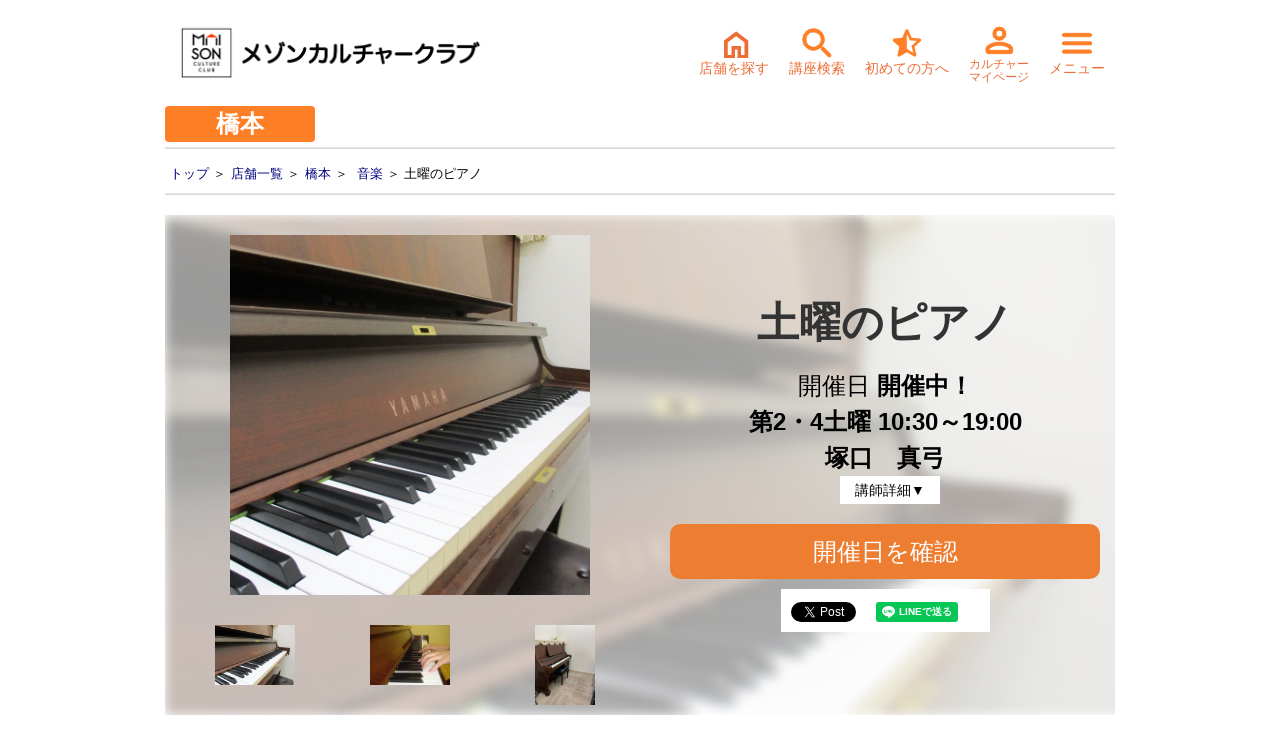

--- FILE ---
content_type: text/html
request_url: https://cul.7cn.co.jp/programs/program_872212.html
body_size: 47900
content:
<!DOCTYPE HTML PUBLIC "-//W3C//DTD HTML 4.01 Transitional//EN">
<html>
<head prefix="og:http://ogp.me/ns#">
	<title>土曜のピアノ | メゾンカルチャークラブ橋本</title>
	<meta http-equiv="Content-Type" content="text/html; charset=shift_jis" />
	<meta http-equiv="X-UA-Compatible" content="IE=edge" >
	<meta name="viewport" content="width=device-width, initial-scale=1">
	<meta name="description" content="クラシックからポピュラーまで、どんなジャンルでもOKです。お子さまから大人までピアノを弾く楽しみをお伝えします。30分個人レッスンご自分のペースで学べます弾きたい曲、練習中の曲があればお持ちください" />
	<meta name="keywords" content="土曜のピアノ　塚口真弓　個人レッスン　個人　ピアノ　マンツーマンレッスン　マンツーマン　プライベートレッスン" />
	<meta http-equiv="Content-Style-Type" content="text/css" />
	<meta http-equiv="Content-Script-Type" content="text/javascript" />
    <meta property="og:url" content="https://cul.7cn.co.jp/programs/program_872212.html" />
    <meta property="og:type" content="article" />
    <meta property="og:title" content="土曜のピアノ" />
    <meta property="og:description" content="クラシックからポピュラーまで、どんなジャンルでもOKです。お子さまから大人までピアノを弾く楽しみをお伝えします。30分個人レッスンご自分のペースで学べます弾きたい曲、練習中の曲があればお持ちください" />
    <meta property="og:site_name" content="メゾンカルチャークラブ橋本" />
    <meta property="og:image" content="https://cul.7cn.co.jp/upload_image/3012/187945.JPG" />
	<link rel="icon" href="/images/icon_mcc.ico">
	<link href="/css/style_2101.css?2021100501" rel="stylesheet" type="text/css" />
	<script src="/7cn-webapp/inc/web/base.js" type="text/javascript"></script>
	<script src="/form/lib/js/jquery-3.7.0.min.js"></script>
	<!-- uikit -->
	<link rel="stylesheet" href="/form/uikit-3.6.22/css/uikit.min.css" type="text/css" />
	<link rel="stylesheet" href="/form/uikit-3.6.22/v02/css/uikit-custom_7cc.css" type="text/css" />
	<script src="/form/uikit-3.6.22/js/uikit.js"></script>
	<!-- swiper -->
	<link rel="stylesheet" href="/vendor/swiper-4.5.3/swiper.min.css" type="text/css" />
	<link rel="stylesheet" href="/vendor/css/swiper-custom.css" type="text/css" />
	<script src="/vendor/swiper-4.5.3/swiper.min.js" type="text/javascript"></script>
	<link rel="stylesheet" href="/vendor/css/readmore.css?2021073001" type="text/css" />
	<link rel="stylesheet" href="/form/recommend/css/recommend.css" type="text/css" />
	<!-- headerfooter -->
	<link rel="stylesheet" href="/assets/headerfooter/css/common.css" type="text/css" />
	<link rel="stylesheet" href="/assets/headerfooter/css/footer_7cc.css" type="text/css" />
	<!-- loading-spinner -->
	<link rel="stylesheet" href="/assets/loadingspinner/css/loading.css" type="text/css" />
	<!-- koza modal -->
	<link rel="stylesheet" href="/search/css/search-kozamodal.css" type="text/css" />
	<script src="/search/js/search-kozamodal.js" type="text/javascript"></script>
<script>
	document.write('<script src="/form/recommend/js/recommend.js?' + parseInt((new Date)/1000) + '"><\/script>');
</script>
	<!-- 本番用Google Tag Manager -->
	<script>(function(w,d,s,l,i){w[l]=w[l]||[];w[l].push({'gtm.start':
	new Date().getTime(),event:'gtm.js'});var f=d.getElementsByTagName(s)[0],
	j=d.createElement(s),dl=l!='dataLayer'?'&l='+l:'';j.async=true;j.src=
	'https://www.googletagmanager.com/gtm.js?id='+i+dl;f.parentNode.insertBefore(j,f);
	})(window,document,'script','dataLayer','GTM-WX583WK');</script>
	<!-- End 本番用Google Tag Manager -->

	<!-- 検証用Google Tag Manager -->
	<script>(function(w,d,s,l,i){w[l]=w[l]||[];w[l].push({'gtm.start':
	new Date().getTime(),event:'gtm.js'});var f=d.getElementsByTagName(s)[0],
	j=d.createElement(s),dl=l!='dataLayer'?'&l='+l:'';j.async=true;j.src=
	'https://www.googletagmanager.com/gtm.js?id='+i+dl;f.parentNode.insertBefore(j,f);
	})(window,document,'script','dataLayer','GTM-K3TVGMB');</script>
	<!-- End 検証用Google Tag Manager -->
<!-- User Heat Tag -->
<script type="text/javascript">
(function(add, cla){window['UserHeatTag']=cla;window[cla]=window[cla]||function(){(window[cla].q=window[cla].q||[]).push(arguments)},window[cla].l=1*new Date();var ul=document.createElement('script');var tag = document.getElementsByTagName('script')[0];ul.async=1;ul.src=add;tag.parentNode.insertBefore(ul,tag);})('//uh.nakanohito.jp/uhj2/uh.js', '_uhtracker');_uhtracker({id:'uhgFXiETFj'});
</script>
<!-- End User Heat Tag -->
<script type="text/javascript">
	$(function(){
		$('.swiper1 .swiper-img').on('click', function(){
			var d = $(this).data('imgurl');
			$('#modal-img').attr('src', d);
		});
	});
	
	$(function(){
	    $('a[href^="#"]').click(function(){
	        var speed = 400;
	        var href= $(this).attr("href");
	        var target = $(href == "#" || href == "" ? 'html' : href);
	        var position = target.offset().top;
	        $("html, body").animate({scrollTop:position}, speed, "swing");
	        return false;
	    });
	});

	/* ページトップへ */
	$(function() {
		var topBtn = $('#pagetop');	
		topBtn.hide();
		$(window).scroll(function () {
			if ($(this).scrollTop() > 100) {
				topBtn.fadeIn();
			} else {
				topBtn.fadeOut();
			}
		});

		//スクロールしてトップ
	    topBtn.click(function () {
			$('body,html').animate({
				scrollTop: 0
			}, 500);
			return false;
	    });

		var entryBtnFooter = $('#entryBtnFooter');	
	    entryBtnFooter.click(function () {
	    	 var position = $("#entry-box").offset().top;
			$('body,html').animate({
				scrollTop: position
			}, 500);
			return false;
	    });
	    $(window).on('scroll resize' , function(){
			if ( $('#entryBtnFooter').length ) {
				var entryElmTop = $("#entry-box").offset().top;
				var entryElmBtm = entryElmTop + $("#entry-box").outerHeight();
				var scrolPsTop = $(window).scrollTop();
				var scrolPsBtm = scrolPsTop + $(window).height();
				if (scrolPsTop  < entryElmBtm && entryElmTop < scrolPsBtm) {
					entryBtnFooter.fadeOut();
				} else {
					entryBtnFooter.fadeIn();
				}
			}
	    });

	    var koshiAnchorBtn = $('#koshiAnchorBtn');	
	    koshiAnchorBtn.click(function () {
	    	 var position = $("#koshi-box").offset().top;
			$('body,html').animate({
				scrollTop: position
			}, 500);
			return false;
	    });
	    
	    var hidukeAnchorBtn = $('#hidukeAnchorBtn');	
	    hidukeAnchorBtn.click(function () {
	    	 var position = $("#koza-box").offset().top;
			$('body,html').animate({
				scrollTop: position
			}, 500);
			return false;
	    });
	    
	});
	$(function(){
		if(GetCookie("kojinId7cc")=="") {
			$('.loginOn').css("display", "none");
		} else {
			$('.loginOn').css("display", "block");
		}
	});
	$(function(){
		fncCheckKozaCopy();
		fncResizeHeightProfile();
	});
	$(window).resize(function(){
		fncCheckKozaCopy();
		fncResizeHeightProfile();
	});
	
	function fncCheckKozaCopy() {
		var hvSum = 0;
		var krcHv = $(".koza_readmore_container").outerHeight();
		var hv = 0;
		if ( !$('.uk-tile-muted-blue').length ) {
			hv = 0;
		} else {
			hv = $('.uk-tile-muted-blue').outerHeight();
		}
		hvSum = krcHv - hv;
		if (hvSum <= 600) {
			$('#koza_readmore_label').css("display", "none");
			$('.readmore .koza_readmore_container').css("height", "auto");
		} else {
			$('#koza_readmore_label').css("display", "block");
			fncResizeHeightKozaInfo();
		}
	}

	function fncResizeHeightKozaInfo() {
		if ( $('#koza_readmore_label').css("display") == "none" ) {
			return;
		}
		var hv = 0;
		if ( !$('.uk-tile-muted-blue').length ) {
			hv = 0;
		} else {
			hv = $('.uk-tile-muted-blue').outerHeight();
		}
		if ( hv <= 0) {
			$('.readmore .koza_readmore_container').css("height", "300px");
		} else {
			$('.readmore .koza_readmore_container').css("height", (hv + 400) + "px");
		}
	}
	function fncResizeHeightProfile() {
		var hv = 0;
		if ( !$('.ukc-koshi-lead').length ) {
			hv = 0;
		} else {
			hv = $('.ukc-koshi-lead').height();
		}
		if ( hv <= 200 ) {
			$('#koshi_readmore_label').css("display", "none");
			$('.readmore .koshi_readmore_container').css("height",  "auto");
		} else {
			$('#koshi_readmore_label').css("display", "block");
			$('.readmore .koshi_readmore_container').css("height",  "200px");
		}
	}
</script>
<script>
function submitWith()
{
	var yobiString = "";
	frm = document.mainForm;

	if(frm.yobi0.checked)
	{
		yobiString = "0,";
	}
	if(frm.yobi1.checked)
	{
		yobiString = yobiString + "1,";
	}
	if(frm.yobi2.checked)
	{
		yobiString = yobiString + "2,";
	}
	if(frm.yobi3.checked)
	{
		yobiString = yobiString + "3,";
	}
	if(frm.yobi4.checked)
	{
		yobiString = yobiString + "4,";
	}
	if(frm.yobi5.checked)
	{
		yobiString = yobiString + "5,";
	}
	if(frm.yobi6.checked)
	{
		yobiString = yobiString + "6,";
	}

	document.getElementById("wbKozaKensakuJoken.yobiKubun").value = yobiString.substring(0,yobiString.length-1);

	var tg = document.getElementById("loadSpinnerLayerHeader");
	tg.style.display = "block";

	//submit
	frm.submit();
}
</script>
</head>
<body id="global_menu_top">
<!-- 本番用Google Tag Manager (noscript) -->
<noscript><iframe src="https://www.googletagmanager.com/ns.html?id=GTM-WX583WK"
height="0" width="0" style="display:none;visibility:hidden"></iframe></noscript>
<!-- End 本番用Google Tag Manager (noscript) -->

<!-- 検証用Google Tag Manager (noscript) -->
<noscript><iframe src="https://www.googletagmanager.com/ns.html?id=GTM-K3TVGMB"
height="0" width="0" style="display:none;visibility:hidden"></iframe></noscript>
<!-- End 検証用Google Tag Manager (noscript) -->
<div id="cmn_contents">

<!--Header -->
		 <nav class="uk-navbar-container" role="banner" itemscope itemtype="http://schema.org/WPHeader" uk-navbar>
		 	<div class="uk-navbar-left">
		 		<a class="uk-navbar-item" style="padding: 0 5px;" href="https://www.7cn.co.jp/7cn/culture/7cc/" id="top"><img class="mcc-logo" src="/images/mcc_logo.png" alt="メゾンカルチャーネットワーク" /></a>
		 	</div>
		 	<div class="uk-navbar-right uk-text-center ukc-header">
				<a href="#" uk-toggle="target: #offcanvas-tenposearch">
					<svg class="ukc-header-icon" xmlns="http://www.w3.org/2000/svg" height="24" width="24" viewBox="0 0 21 21" >
					<path d="M6.175 18.825h2.5v-6.15h6.65v6.15h2.5v-8.75L12 5.7l-5.825 4.375Zm-2.65 2.65V8.75L12 2.4l8.475 6.35v12.725h-7.6v-6.35h-1.75v6.35Zm8.475-9.2Z"/></svg>
					<span class="uk-visible@s ukc-header-icon-txt"><br>店舗を探す</span>
				</a>
				<a href="#" uk-toggle="target: #offcanvas-keywordsearch">
					<img class="ukc-header-icon" src="/assets/headerfooter/img/common/header/icon01_02.png" alt="メゾンカルチャークラブ">
					<span class="uk-visible@s ukc-header-icon-txt"><br>講座検索</span>
				</a>
				<a href="https://www.7cn.co.jp/7cn/culture/7cc/school/hashimoto/info/index.html">
					<img class="ukc-header-icon" src="/assets/headerfooter/img/common/header/icon02_02.png" alt="メゾンカルチャークラブ">
					<span class="uk-visible@s ukc-header-icon-txt"><br>初めての方へ</span>
				</a>
				<a class="headerIconMenu headerIconMyPage" href="/7cn-webapp/web/WLoginHyoji7cc.do?baseScreen=7cnTop">
					 <img class="ukc-header-icon" src="/assets/headerfooter/img/common/header/icon03_02.png" alt="メゾンカルチャークラブ">
					<span class="uk-visible@s ukc-header-icon-txt" style="font-size:12px;"><br>カルチャー<p style="margin-top: -5px;">マイページ</p></span>
				</a>
				<a href="#" uk-toggle="target: #offcanvas-flip">
					<img class="ukc-header-icon" src="/assets/headerfooter/img/common/header/icon04_02.png" alt="メゾンカルチャークラブ">
					<span class="uk-visible@s ukc-header-icon-txt"><br>メニュー</span></a>
		 	</div>
		 </nav>
		<div>
			<div class="uk-width-small uk-text-center uk-text-large ukc-tenpo-label">
			橋本
			<a href="https://www.7cn.co.jp/7cn/culture/7cc/school/hashimoto/index.html" class="ukc-tenpo-label-link"></a>
			</div>
		</div>
		<!-- hamburger menu -->
		<div id="offcanvas-flip" uk-offcanvas="flip: true; overlay: true">
			<div class="uk-offcanvas-bar" role="navigation" itemscope itemtype="http://www.schema.org/SiteNavigationElement">
				<button class="uk-offcanvas-close uk-button uk-button-default" type="button"><svg xmlns="http://www.w3.org/2000/svg" height="24px" viewBox="0 0 24 24" width="24px" fill="#000000"><path d="M0 0h24v24H0V0z" fill="none"/><path d="M18.3 5.71c-.39-.39-1.02-.39-1.41 0L12 10.59 7.11 5.7c-.39-.39-1.02-.39-1.41 0-.39.39-.39 1.02 0 1.41L10.59 12 5.7 16.89c-.39.39-.39 1.02 0 1.41.39.39 1.02.39 1.41 0L12 13.41l4.89 4.89c.39.39 1.02.39 1.41 0 .39-.39.39-1.02 0-1.41L13.41 12l4.89-4.89c.38-.38.38-1.02 0-1.4z"/></svg></button>
				<div class="uk-text-bold" style="font-size: 20px; margin: 40px 0 20px;">メゾンカルチャークラブ<br>橋本</div>
				<ul class="uk-list uk-list-divider ukc-menu-list">
					<li><a href="https://www.7cn.co.jp/7cn/culture/7cc/school/hashimoto/index.html"><svg class="ukc-menu-icon-circle" xmlns="http://www.w3.org/2000/svg" enable-background="new 0 0 24 24" 
							height="24px" viewBox="0 0 24 24" width="24px" fill="#000000"><g><rect fill="none" height="24" width="24"/></g><g>
							<path d="M12,2C6.47,2,2,6.47,2,12c0,5.53,4.47,10,10,10s10-4.47,10-10C22,6.47,17.53,2,12,2z M12,20c-4.42,0-8-3.58-8-8 c0-4.42,3.58-8,8-8s8,3.58,8,8C20,16.42,16.42,20,12,20z"/></g></svg>ホーム<svg class="ukc-menu-arrow" xmlns="http://www.w3.org/2000/svg" 
							height="24px" viewBox="0 0 24 24" width="24px" fill="#000000"><path d="M0 0h24v24H0V0z" fill="none"/>
							<path d="M9.31 6.71c-.39.39-.39 1.02 0 1.41L13.19 12l-3.88 3.88c-.39.39-.39 1.02 0 1.41.39.39 1.02.39 1.41 0l4.59-4.59c.39-.39.39-1.02 0-1.41L10.72 6.7c-.38-.38-1.02-.38-1.41.01z"/></svg></a></li>
					<li><a href="https://www.7cn.co.jp/7cn/culture/7cc/school/hashimoto/topics/index.html"><svg class="ukc-menu-icon-circle" xmlns="http://www.w3.org/2000/svg" enable-background="new 0 0 24 24" 
							height="24px" viewBox="0 0 24 24" width="24px" fill="#000000"><g><rect fill="none" height="24" width="24"/></g><g>
							<path d="M12,2C6.47,2,2,6.47,2,12c0,5.53,4.47,10,10,10s10-4.47,10-10C22,6.47,17.53,2,12,2z M12,20c-4.42,0-8-3.58-8-8 c0-4.42,3.58-8,8-8s8,3.58,8,8C20,16.42,16.42,20,12,20z"/></g></svg>トピックス<svg class="ukc-menu-arrow" xmlns="http://www.w3.org/2000/svg" 
							height="24px" viewBox="0 0 24 24" width="24px" fill="#000000"><path d="M0 0h24v24H0V0z" fill="none"/>
							<path d="M9.31 6.71c-.39.39-.39 1.02 0 1.41L13.19 12l-3.88 3.88c-.39.39-.39 1.02 0 1.41.39.39 1.02.39 1.41 0l4.59-4.59c.39-.39.39-1.02 0-1.41L10.72 6.7c-.38-.38-1.02-.38-1.41.01z"/></svg></a></li>
					<li><a href="https://www.7cn.co.jp/7cn/culture/7cc/school/hashimoto/class/index.html"><svg class="ukc-menu-icon-circle" xmlns="http://www.w3.org/2000/svg" enable-background="new 0 0 24 24" 
							height="24px" viewBox="0 0 24 24" width="24px" fill="#000000"><g><rect fill="none" height="24" width="24"/></g><g>
							<path d="M12,2C6.47,2,2,6.47,2,12c0,5.53,4.47,10,10,10s10-4.47,10-10C22,6.47,17.53,2,12,2z M12,20c-4.42,0-8-3.58-8-8 c0-4.42,3.58-8,8-8s8,3.58,8,8C20,16.42,16.42,20,12,20z"/></g></svg>カルチャー<svg class="ukc-menu-arrow" xmlns="http://www.w3.org/2000/svg" 
							height="24px" viewBox="0 0 24 24" width="24px" fill="#000000"><path d="M0 0h24v24H0V0z" fill="none"/>
							<path d="M9.31 6.71c-.39.39-.39 1.02 0 1.41L13.19 12l-3.88 3.88c-.39.39-.39 1.02 0 1.41.39.39 1.02.39 1.41 0l4.59-4.59c.39-.39.39-1.02 0-1.41L10.72 6.7c-.38-.38-1.02-.38-1.41.01z"/></svg></a></li>
<li><a href="https://www.7cn.co.jp/7cn/culture/7cc/school/hashimoto/tennis_index.html"><svg class="ukc-menu-icon-circle" xmlns="http://www.w3.org/2000/svg" enable-background="new 0 0 24 24" 
							height="24px" viewBox="0 0 24 24" width="24px" fill="#000000"><g><rect fill="none" height="24" width="24"/></g><g>
							<path d="M12,2C6.47,2,2,6.47,2,12c0,5.53,4.47,10,10,10s10-4.47,10-10C22,6.47,17.53,2,12,2z M12,20c-4.42,0-8-3.58-8-8 c0-4.42,3.58-8,8-8s8,3.58,8,8C20,16.42,16.42,20,12,20z"/></g></svg>テニス<svg class="ukc-menu-arrow" xmlns="http://www.w3.org/2000/svg" 
							height="24px" viewBox="0 0 24 24" width="24px" fill="#000000"><path d="M0 0h24v24H0V0z" fill="none"/>
							<path d="M9.31 6.71c-.39.39-.39 1.02 0 1.41L13.19 12l-3.88 3.88c-.39.39-.39 1.02 0 1.41.39.39 1.02.39 1.41 0l4.59-4.59c.39-.39.39-1.02 0-1.41L10.72 6.7c-.38-.38-1.02-.38-1.41.01z"/></svg></a></li>
					<li><a href="https://www.7cn.co.jp/7cn/culture/7cc/voice/index.html"><svg class="ukc-menu-icon-circle" xmlns="http://www.w3.org/2000/svg" enable-background="new 0 0 24 24" 
							height="24px" viewBox="0 0 24 24" width="24px" fill="#000000"><g><rect fill="none" height="24" width="24"/></g><g>
							<path d="M12,2C6.47,2,2,6.47,2,12c0,5.53,4.47,10,10,10s10-4.47,10-10C22,6.47,17.53,2,12,2z M12,20c-4.42,0-8-3.58-8-8 c0-4.42,3.58-8,8-8s8,3.58,8,8C20,16.42,16.42,20,12,20z"/></g></svg>お問い合わせ<svg class="ukc-menu-arrow" xmlns="http://www.w3.org/2000/svg" 
							height="24px" viewBox="0 0 24 24" width="24px" fill="#000000"><path d="M0 0h24v24H0V0z" fill="none"/>
							<path d="M9.31 6.71c-.39.39-.39 1.02 0 1.41L13.19 12l-3.88 3.88c-.39.39-.39 1.02 0 1.41.39.39 1.02.39 1.41 0l4.59-4.59c.39-.39.39-1.02 0-1.41L10.72 6.7c-.38-.38-1.02-.38-1.41.01z"/></svg></a></li>
					<li><a href="https://www.7cn.co.jp/7cn/culture/7cc/school/hashimoto/info/index.html"><svg class="ukc-menu-icon-circle" xmlns="http://www.w3.org/2000/svg" enable-background="new 0 0 24 24" 
							height="24px" viewBox="0 0 24 24" width="24px" fill="#000000"><g><rect fill="none" height="24" width="24"/></g><g>
							<path d="M12,2C6.47,2,2,6.47,2,12c0,5.53,4.47,10,10,10s10-4.47,10-10C22,6.47,17.53,2,12,2z M12,20c-4.42,0-8-3.58-8-8 c0-4.42,3.58-8,8-8s8,3.58,8,8C20,16.42,16.42,20,12,20z"/></g></svg>初めての方へ<svg class="ukc-menu-arrow" xmlns="http://www.w3.org/2000/svg" 
							height="24px" viewBox="0 0 24 24" width="24px" fill="#000000"><path d="M0 0h24v24H0V0z" fill="none"/>
							<path d="M9.31 6.71c-.39.39-.39 1.02 0 1.41L13.19 12l-3.88 3.88c-.39.39-.39 1.02 0 1.41.39.39 1.02.39 1.41 0l4.59-4.59c.39-.39.39-1.02 0-1.41L10.72 6.7c-.38-.38-1.02-.38-1.41.01z"/></svg></a></li>
					<li><a href="/7cn-webapp/web/WLoginHyoji7cc.do?baseScreen=7cnTop">
							<svg class="ukc-menu-icon-circle" xmlns="http://www.w3.org/2000/svg" enable-background="new 0 0 24 24" 
							height="24px" viewBox="0 0 24 24" width="24px" fill="#000000"><g><rect fill="none" height="24" width="24"/></g><g>
							<path d="M12,2C6.47,2,2,6.47,2,12c0,5.53,4.47,10,10,10s10-4.47,10-10C22,6.47,17.53,2,12,2z M12,20c-4.42,0-8-3.58-8-8 c0-4.42,3.58-8,8-8s8,3.58,8,8C20,16.42,16.42,20,12,20z"/></g></svg>カルチャーマイページ<svg class="ukc-menu-arrow" xmlns="http://www.w3.org/2000/svg" 
							height="24px" viewBox="0 0 24 24" width="24px" fill="#000000"><path d="M0 0h24v24H0V0z" fill="none"/>
							<path d="M9.31 6.71c-.39.39-.39 1.02 0 1.41L13.19 12l-3.88 3.88c-.39.39-.39 1.02 0 1.41.39.39 1.02.39 1.41 0l4.59-4.59c.39-.39.39-1.02 0-1.41L10.72 6.7c-.38-.38-1.02-.38-1.41.01z"/></svg></a></li>
				</ul>
				<!-- ログアウト -->
				<div class="loginOn uk-margin-large-top">
					<button class="uk-button uk-button-large uk-width-1-1 ukc-button-radius-small ukc-text-medium-large" onclick="javascript:location.href='/7cn-webapp/web/WLogoutNyuryoku7cc.do'">ログアウト</button>
				</div>
			</div>
		</div><!-- /hamburger menu -->
		<div id="offcanvas-tenposearch" uk-modal>
			<div class="uk-modal-dialog uk-modal-body ukc-detail-modal-dialog uk-padding-small">
				<button class="uk-modal-close-default ukc-detail-modal-close-default" type="button" uk-close></button>
				<div class="ukc-detail-keyword-title uk-text-center">
					<span class="uk-text-bold uk-text-large">メゾンカルチャークラブ<br>店舗を探す</span>
				</div>
				<div class="uk-margin-small-top">
					<div class="uk-background-default">
						<div class="uk-grid-small uk-child-width-1-4@s uk-child-width-1-1" uk-grid>
							<div class="uk-margin-remove">
								<button class="ukc-button uk-button uk-width-1-1 uk-button-default uk-text-left" onclick="location.href='https://www.7cn.co.jp/7cn/culture/7cc/school/ayase/index.html'"><span uk-icon="triangle-right" class="uk-icon"><svg width="20" height="20" viewBox="0 0 20 20" xmlns="http://www.w3.org/2000/svg"><polygon points="8 5 13 10 8 15"></polygon></svg></span>綾瀬店</button>
							</div>
							<div class="uk-margin-remove">
								<button class="ukc-button uk-button uk-width-1-1 uk-button-default uk-text-left" onclick="location.href='https://www.7cn.co.jp/7cn/culture/7cc/school/ooimachi/index.html'"><span uk-icon="triangle-right" class="uk-icon"><svg width="20" height="20" viewBox="0 0 20 20" xmlns="http://www.w3.org/2000/svg"><polygon points="8 5 13 10 8 15"></polygon></svg></span>大井町店</button>
							</div>
							<div class="uk-margin-remove">
								<button class="ukc-button uk-button uk-width-1-1 uk-button-default uk-text-left" onclick="location.href='https://www.7cn.co.jp/7cn/culture/7cc/school/kameari/index.html'"><span uk-icon="triangle-right" class="uk-icon"><svg width="20" height="20" viewBox="0 0 20 20" xmlns="http://www.w3.org/2000/svg"><polygon points="8 5 13 10 8 15"></polygon></svg></span>亀有店</button>
							</div>
							<div class="uk-margin-remove">
								<button class="ukc-button uk-button uk-width-1-1 uk-button-default uk-text-left" onclick="location.href='https://www.7cn.co.jp/7cn/culture/7cc/school/kitasuna/index.html'"><span uk-icon="triangle-right" class="uk-icon"><svg width="20" height="20" viewBox="0 0 20 20" xmlns="http://www.w3.org/2000/svg"><polygon points="8 5 13 10 8 15"></polygon></svg></span>北砂店</button>
							</div>
							<div class="uk-margin-remove">
								<button class="ukc-button uk-button uk-width-1-1 uk-button-default uk-text-left" onclick="location.href='https://www.7cn.co.jp/7cn/culture/7cc/school/nishiarai/index.html'"><span uk-icon="triangle-right" class="uk-icon"><svg width="20" height="20" viewBox="0 0 20 20" xmlns="http://www.w3.org/2000/svg"><polygon points="8 5 13 10 8 15"></polygon></svg></span>西新井店</button>
							</div>
							<div class="uk-margin-remove">
								<button class="ukc-button uk-button uk-width-1-1 uk-button-default uk-text-left" onclick="location.href='https://www.7cn.co.jp/7cn/culture/7cc/school/musashisakai/index.html'"><span uk-icon="triangle-right" class="uk-icon"><svg width="20" height="20" viewBox="0 0 20 20" xmlns="http://www.w3.org/2000/svg"><polygon points="8 5 13 10 8 15"></polygon></svg></span>武蔵境店</button>
							</div>
							<div class="uk-margin-remove">
								<button class="ukc-button uk-button uk-width-1-1 uk-button-default uk-text-left" onclick="location.href='https://www.7cn.co.jp/7cn/culture/7cc/school/isehara/index.html'"><span uk-icon="triangle-right" class="uk-icon"><svg width="20" height="20" viewBox="0 0 20 20" xmlns="http://www.w3.org/2000/svg"><polygon points="8 5 13 10 8 15"></polygon></svg></span>伊勢原店</button>
							</div>
							<div class="uk-margin-remove">
								<button class="ukc-button uk-button uk-width-1-1 uk-button-default uk-text-left" onclick="location.href='https://www.7cn.co.jp/7cn/culture/7cc/school/sagamihara/index.html'"><span uk-icon="triangle-right" class="uk-icon"><svg width="20" height="20" viewBox="0 0 20 20" xmlns="http://www.w3.org/2000/svg"><polygon points="8 5 13 10 8 15"></polygon></svg></span>相模原店</button>
							</div>
							<div class="uk-margin-remove">
								<button class="ukc-button uk-button uk-width-1-1 uk-button-default uk-text-left" onclick="location.href='https://www.7cn.co.jp/7cn/culture/7cc/school/hashimoto/index.html'"><span uk-icon="triangle-right" class="uk-icon"><svg width="20" height="20" viewBox="0 0 20 20" xmlns="http://www.w3.org/2000/svg"><polygon points="8 5 13 10 8 15"></polygon></svg></span>橋本店</button>
							</div>
							<div class="uk-margin-remove">
								<button class="ukc-button uk-button uk-width-1-1 uk-button-default uk-text-left" onclick="location.href='https://www.7cn.co.jp/7cn/culture/7cc/school/musashikosugi/index.html'"><span uk-icon="triangle-right" class="uk-icon"><svg width="20" height="20" viewBox="0 0 20 20" xmlns="http://www.w3.org/2000/svg"><polygon points="8 5 13 10 8 15"></polygon></svg></span>武蔵小杉店</button>
							</div>
							<div class="uk-margin-remove">
								<button class="ukc-button uk-button uk-width-1-1 uk-button-default uk-text-left" onclick="location.href='https://www.7cn.co.jp/7cn/culture/7cc/school/mizonokuchi/index.html'"><span uk-icon="triangle-right" class="uk-icon"><svg width="20" height="20" viewBox="0 0 20 20" xmlns="http://www.w3.org/2000/svg"><polygon points="8 5 13 10 8 15"></polygon></svg></span>溝の口店</button>
							</div>
							<div class="uk-margin-remove">
								<button class="ukc-button uk-button uk-width-1-1 uk-button-default uk-text-left" onclick="location.href='https://www.7cn.co.jp/7cn/culture/7cc/school/ageo/index.html'"><span uk-icon="triangle-right" class="uk-icon"><svg width="20" height="20" viewBox="0 0 20 20" xmlns="http://www.w3.org/2000/svg"><polygon points="8 5 13 10 8 15"></polygon></svg></span>上尾店</button>
							</div>
							<div class="uk-margin-remove">
								<button class="ukc-button uk-button uk-width-1-1 uk-button-default uk-text-left" onclick="location.href='https://www.7cn.co.jp/7cn/culture/7cc/school/urawa/index.html'"><span uk-icon="triangle-right" class="uk-icon"><svg width="20" height="20" viewBox="0 0 20 20" xmlns="http://www.w3.org/2000/svg"><polygon points="8 5 13 10 8 15"></polygon></svg></span>浦和店</button>
							</div>
							<div class="uk-margin-remove">
								<button class="ukc-button uk-button uk-width-1-1 uk-button-default uk-text-left" onclick="location.href='https://www.7cn.co.jp/7cn/culture/7cc/school/kuki/index.html'"><span uk-icon="triangle-right" class="uk-icon"><svg width="20" height="20" viewBox="0 0 20 20" xmlns="http://www.w3.org/2000/svg"><polygon points="8 5 13 10 8 15"></polygon></svg></span>久喜店</button>
							</div>
							<div class="uk-margin-remove">
								<button class="ukc-button uk-button uk-width-1-1 uk-button-default uk-text-left" onclick="location.href='https://www.7cn.co.jp/7cn/culture/7cc/school/soga/index.html'"><span uk-icon="triangle-right" class="uk-icon"><svg width="20" height="20" viewBox="0 0 20 20" xmlns="http://www.w3.org/2000/svg"><polygon points="8 5 13 10 8 15"></polygon></svg></span>蘇我店</button>
							</div>
							<div class="uk-margin-remove">
								<button class="ukc-button uk-button uk-width-1-1 uk-button-default uk-text-left" onclick="location.href='https://www.7cn.co.jp/7cn/culture/7cc/school/ootori/index.html'"><span uk-icon="triangle-right" class="uk-icon"><svg width="20" height="20" viewBox="0 0 20 20" xmlns="http://www.w3.org/2000/svg"><polygon points="8 5 13 10 8 15"></polygon></svg></span>鳳店</button>
							</div>
							<div class="uk-margin-remove">
								<button class="ukc-button uk-button uk-width-1-1 uk-button-default uk-text-left" onclick="location.href='https://www.7cn.co.jp/7cn/culture/7cc/school/yao/index.html'"><span uk-icon="triangle-right" class="uk-icon"><svg width="20" height="20" viewBox="0 0 20 20" xmlns="http://www.w3.org/2000/svg"><polygon points="8 5 13 10 8 15"></polygon></svg></span>八尾店</button>
							</div>
						</div>
					</div>
				</div>
			</div>
		</div>
		<!-- Search Modal -->
		<div id="offcanvas-keywordsearch" uk-modal>
			<div class="uk-modal-dialog uk-modal-body ukc-detail-modal-dialog uk-padding-small">
				<button class="uk-modal-close-default ukc-detail-modal-close-default" type="button" uk-close></button>
				<div class="ukc-detail-keyword-title">
					<span class="uk-text-bold uk-text-large">気になるワードで検索<br>メゾンカルチャークラブ<br class="uk-hidden@m">橋本</span>
				</div>
				<div>
					<form action="/7cn-webapp/web/WKozaKensaku.do?baseScreen=7cnTop" method="GET" target="_top" name="mainForm">
						<input type="hidden" name="wbKozaKensakuJoken.shishaId" value="3012">
						<input type="hidden" name="wbKozaKensakuJoken.shobunruiId" id="shobunruiId" value="">
						<div class="uk-text-left uk-margin-top">
							<span class="uk-text-bold ukc-keyword-item ukc-detail-letter-spacing">キーワード</span>
						</div>
						<div class="uk-margin-bottom">
							<div class="uk-form-controls">
								<div class="uk-inline uk-width-1-1">
									<span class="uk-form-icon uk-form-icon-flip" uk-icon="icon: search;"></span>
									<input type="text" class="uk-input" name="wbKozaKensakuJoken.keyWord">
								</div>
							</div>
						</div>
						<div class="uk-text-left uk-margin-top">
							<span class="uk-text-bold ukc-keyword-item ukc-detail-letter-spacing">ジャンル</span>
						</div>
						<div class="uk-margin-bottom">
							<select class="uk-select" name="wbKozaKensakuJoken.chujanruId" id="wbKozaKensakuJoken.chujanruId">
								<option value="" selected>ジャンル...</option>
								<option value="344">美術・書道</option> 
								<option value="345">手芸・工芸</option>
								<option value="340">服飾・着付け</option>
								<option value="343">生け花・フラワー</option>
								<option value="346">音楽</option>
								<option value="341">教養・語学</option>
								<option value="342">くらし・センスアップ</option>
								<option value="347">ダンス・健康</option>
								<option value="348">こども</option>
							</select>
						</div>
						<div class="uk-text-left uk-margin-top">
							<span class="uk-text-bold ukc-keyword-item ukc-detail-letter-spacing">曜日</span>
						</div>
						<div class="uk-margin-bottom uk-grid-small uk-child-width-auto uk-grid ukc-detail-keyword-label">
							<label for="yobi1"><input type="checkbox" class="uk-checkbox ukc-detail-checkbox-keyword" id="yobi1" name="yobi1" value="1">月</label>
							<label for="yobi2"><input type="checkbox" class="uk-checkbox ukc-detail-checkbox-keyword" id="yobi2" name="yobi2" value="2">火</label>
							<label for="yobi3"><input type="checkbox" class="uk-checkbox ukc-detail-checkbox-keyword" id="yobi3" name="yobi3" value="3">水</label>
							<label for="yobi4"><input type="checkbox" class="uk-checkbox ukc-detail-checkbox-keyword" id="yobi4" name="yobi4" value="4">木</label>
							<label for="yobi5"><input type="checkbox" class="uk-checkbox ukc-detail-checkbox-keyword" id="yobi5" name="yobi5" value="5">金</label>
							<label for="yobi6"><input type="checkbox" class="uk-checkbox ukc-detail-checkbox-keyword" id="yobi6" name="yobi6" value="6">土</label>
							<label for="yobi0"><input type="checkbox" class="uk-checkbox ukc-detail-checkbox-keyword" id="yobi0" name="yobi0" value="0">日</label>
							<input type="hidden" name="wbKozaKensakuJoken.yobiKubun" id="wbKozaKensakuJoken.yobiKubun" value="">
						</div>
						<div class="uk-text-left uk-margin-top">
							<span class="uk-text-bold ukc-keyword-item ukc-detail-letter-spacing">開始時間</span>
						</div>
						<div class="uk-margin-bottom">
							<select class="uk-select" id="jikanKubun" name="wbKozaKensakuJoken.jikanKubun">
								<option value="" selected>開始時間...</option>
								<option value="1">~12時</option>
								<option value="2">12時~15時</option>
								<option value="3">15時~18時</option>
								<option value="4">18時~</option>
							</select>
						</div>
						<div class="uk-margin-top uk-margin-small-bottom">
							<button class="uk-button uk-button-primary uk-button-large ukc-button-radius-small ukc-text-large uk-width-large" onClick="submitWith();">検索</button>
						</div>
					</form>
				</div>
			</div>
		</div>
		<!-- /Search Modal -->
<!--/Header -->

		<hr style="margin-top: 0px;margin-bottom: 0;">


<!--デリミタここから -->
<div id="cmn_delimiter"><a href="https://www.7cn.co.jp/7cn/culture/7cc/index.html">トップ</a> ＞<a href="https://www.7cn.co.jp/7cn/culture/7cc/school/index.html">店舗一覧</a> ＞<a href="https://www.7cn.co.jp/7cn/culture/7cc/school/hashimoto/index.html">橋本</a> ＞ <a href="/categorys/category_346.html">音楽</a> ＞ 土曜のピアノ</div>
<!--デリミタここまで -->
<br class="clear" />

<!-- main contents -->




<hr style="margin-top: 0;">
<div class="uk-container uk-container-expand" style="position: relative;">
<div class="uk-grid-small ukc-grid-small uk-flex-middle" style="position: relative;z-index: 0; overflow: hidden;" uk-grid>
<span class="ukc-header-bg" style="background-image:url('/upload_image/3012/187945.JPG');"></span>
<div class="uk-width-1-2@s">
<div class="">
<div class="swiper-container swiper1">
<div class="swiper-wrapper">
<div class="swiper-slide">
<div class="swiper-img" style="background-image: url('/upload_image/3012/187945.JPG');" uk-toggle="target: #modal-close-default" data-imgurl="/upload_image/3012/187945.JPG"></div>
</div>
<div class="swiper-slide">
<div class="swiper-img" style="background-image: url('/upload_image/3012/309897.jpg');" uk-toggle="target: #modal-close-default" data-imgurl="/upload_image/3012/309897.jpg"></div>
</div>
<div class="swiper-slide">
<div class="swiper-img" style="background-image: url('/upload_image/3012/311143.jpg');" uk-toggle="target: #modal-close-default" data-imgurl="/upload_image/3012/311143.jpg"></div>
</div>
</div>
</div>
<div class="swiper-container swiper2">
<div class="swiper-wrapper">
<div class="swiper-slide">
<div class="swiper-img" style="background-image: url('/upload_image/3012/187945.JPG');"></div>
</div>
<div class="swiper-slide">
<div class="swiper-img" style="background-image: url('/upload_image/3012/309897.jpg');"></div>
</div>
<div class="swiper-slide">
<div class="swiper-img" style="background-image: url('/upload_image/3012/311143.jpg');"></div>
</div>
</div>
</div>
</div>
</div>
<div class="uk-width-1-2@s">
<div class="uk-section uk-padding-small">
<h1 class="uk-text-bold ukc-koza-title">土曜のピアノ</h1>
<dl class="uk-text-large uk-text-center">
<dd>開催日 <span class="uk-text-bold">開催中！</span></dd>
<dd><span class="uk-text-bold">第2・4土曜 10:30～19:00</span></dd>
<dd>
<div class="ukc-h2 uk-display-inline"><span class="uk-text-bold">塚口　真弓</span></div></dd>
<button id="koshiAnchorBtn" class="uk-button uk-button-small uk-margin-small-left uk-background-default">講師詳細▼</button>
</dl>
<div class=" uk-text-center">
<button id="hidukeAnchorBtn"  class="uk-button uk-button-primary uk-button-large ukc-button-radius-small ukc-text-large uk-width-large">開催日を確認</button>
</div>
<div class="uk-flex uk-flex-center uk-margin-small-top">
<div class="uk-flex uk-background-default uk-flex-center">
<div class="uk-padding-xsmall" style="padding-top: 13px;"><a href="https://twitter.com/share?ref_src=twsrc%5Etfw" 
									class="twitter-share-button" 
									data-show-count="false">Tweet</a><script async src="https://platform.twitter.com/widgets.js" charset="utf-8"></script></div>
<div class="uk-padding-xsmall" style="padding-top: 13px;"><div class="line-it-button" data-lang="ja" data-type="share-a" data-ver="3" 
									data-url="https://cul.7cn.co.jp/programs/program_872212.html" data-color="default" data-size="small" data-count="false" style="display: none;"></div>
									 <script src="https://www.line-website.com/social-plugins/js/thirdparty/loader.min.js" async="async" defer="defer"></script></div>
<div class="uk-padding-xsmall" style="padding-top: 13px;"><div class="fb-share-button" data-href="https://cul.7cn.co.jp/programs/program_872212.html" 
									data-layout="button" data-size="small"><a target="_blank" 
									href="https://www.facebook.com/sharer/sharer.php?u=https%3A%2F%2Fcul.7cn.co.jp%2Fprograms%2Fprogram_872212.html&amp;src=sdkpreparse" class="fb-xfbml-parse-ignore">シェア</a></div></div>
</div>
</div>
</div>
</div>
</div>
<hr>
<div class="uk-grid-small" uk-grid>
<div class="uk-width-2-3@s">
<div class="ukc-sideline">
<h2 class="uk-tile uk-tile-muted uk-padding-small uk-text-center uk-margin-bottom uk-h2 ukc-tile-border-top-default">講座内容</h2>
<div class="uk-section uk-padding-small">
<article class="uk-article">
<div class="readmore">
<input id="koza_readmore_check" type="checkbox">
<label for="koza_readmore_check" id="koza_readmore_label"></label>
<div class="koza_readmore_container">
クラシックからポピュラーまで、どんなジャンルでもOKです。お子さまから大人までピアノを弾く楽しみをお伝えします。<div class="uk-section uk-padding-small">
<div class="uk-tile uk-tile-muted-blue uk-padding-small ukc-text-medium uk-text-bold" style="color: #333;">
<div class="uk-h3 uk-text-center uk-text-bold">▼ 講座のポイント</div>
<div class="uk-tile uk-padding-xsmall">
<div class="uk-grid-collapse uk-grid-match" uk-grid>
<div class="uk-width-1-6">
<span><img src="/vendor/img/icon_one_7cc.png" style="height:44px;width:44px;"></span>
</div>
<div class="uk-width-5-6 uk-h3" style="padding-top:5px;">
30分個人レッスン</div>
</div>
</div>
<div class="uk-tile uk-padding-xsmall">
<div class="uk-grid-collapse uk-grid-match" uk-grid>
<div class="uk-width-1-6">
<span><img src="/vendor/img/icon_two_7cc.png" style="height:44px;width:44px;"></span>
</div>
<div class="uk-width-5-6 uk-h3" style="padding-top:5px;">
ご自分のペースで学べます</div>
</div>
</div>
<div class="uk-tile uk-padding-xsmall">
<div class="uk-grid-collapse uk-grid-match" uk-grid>
<div class="uk-width-1-6">
<span><img src="/vendor/img/icon_three_7cc.png" style="height:44px;width:44px;"></span>
</div>
<div class="uk-width-5-6 uk-h3" style="padding-top:5px;">
弾きたい曲、練習中の曲があればお持ちください</div>
</div>
</div></div></div>
</p>
</div>
</div>
</article>
</div>
<div class="uk-section uk-text-center uk-padding-small">
<img src="/upload_image/3012/309899.jpg"alt="土曜のピアノ">
 </div>
<div id="koza-box" class="uk-section uk-padding-small ukc-koza-info">
<h2 class="uk-tile uk-tile-muted uk-padding-small uk-text-center uk-margin-bottom uk-h2 ukc-tile-border-top-default">講座概要</h2>
<div class="uk-grid-collapse ukc-grid-border-top" uk-grid>
<div class="uk-width-1-3@s uk-padding-small uk-background-muted-light ukc-text-medium-large"><h3 class="ukc-text-midashi" style="font-size: 19.2px;">曜日・時間帯</h3></div>
<div class="uk-width-2-3@s uk-padding-small">第2・4土曜 10:30～19:00</div>
</div>
<div class="uk-grid-collapse" uk-grid>
<div class="uk-width-1-3@s uk-padding-small uk-background-muted-light ukc-text-medium-large"><h3 class="ukc-text-midashi" style="font-size: 19.2px;">開催日</h3></div>
<div class="uk-width-2-3@s uk-padding-small">開催中！<button type="button" class="uk-button uk-button-small uk-button-primary uk-float-right ukc-kaisaibi">開催日確認</button></div>
</div>
<div class="uk-grid-collapse" uk-grid>
<div class="uk-width-1-3@s uk-padding-small uk-background-muted-light ukc-text-medium-large"><h3 class="ukc-text-midashi" style="font-size: 19.2px;">回数</h3></div>
<div class="uk-width-2-3@s uk-padding-small">月2回</div>
</div>
<div class="uk-grid-collapse" uk-grid>
<div class="uk-width-1-3@s uk-padding-small uk-background-muted-light ukc-text-medium-large"><h3 class="ukc-text-midashi" style="font-size: 19.2px;">講師</h3></div>
<div class="uk-width-2-3@s uk-padding-small"><h4 style="font-size: 16px;">塚口　真弓</h4></div>
</div>
<div class="uk-grid-collapse" uk-grid>
<div class="uk-width-1-3@s uk-padding-small uk-background-muted-light ukc-text-medium-large"><h3 class="ukc-text-midashi" style="font-size: 19.2px;">備考</h3></div>
<div class="uk-width-2-3@s uk-padding-small">【体験随時受付中！】<br><br>■体　験　費　3,003円(税込)<br><br>※体験講習会は定員制(先着順)・事前予約制での受付となります<br>※お時間等はお電話にてご確認くださいませ</div>
</div>
<div id="anchor-curriculum" class="uk-grid-collapse" uk-grid>
<div class="uk-width-1-3@s uk-padding-small uk-background-muted-light ukc-text-medium-large"><span class="ukc-text-midashi">体験・見学</span></div>
<div class="uk-width-2-3@s uk-padding-small">申込受付中</div>
</div>
<div class="uk-grid-collapse" uk-grid>
<div class="uk-width-1-3@s uk-padding-small uk-background-muted-light ukc-text-medium-large"><span class="ukc-text-midashi">お問い合わせ</span></div>
<div class="uk-width-2-3@s uk-padding-small">042-775-5517</div>
</div>
<div class="uk-grid-collapse" uk-grid>
<div class="uk-width-1-3@s uk-padding-small uk-background-muted-light ukc-text-medium-large"><span class="ukc-text-midashi">詳細・持ち物</span></div>
<div class="uk-width-2-3@s uk-padding-small"><a href="javascript:void(0)"  onclick="window.open('/details/detail_872212.html' , 'detail' , 'width=820,height=600,resizable=yes,scrollbars=yes')" >土曜のピアノ</a></div>
</div>
</div>
<div class="uk-section uk-padding-small" id="entry-box">
<div class="uk-tile uk-tile-muted ukc-tile-muted uk-padding-small">
<h2 class="uk-h2 uk-text-center">料金のご案内</h2>
<div class="uk-tile uk-tile-default uk-padding-small uk-margin-bottom">
<div class="uk-grid-collapse uk-grid-match uk-grid-stack" uk-grid>
<div class="uk-width-1-3@s uk-flex ukc-reserve ukc-text-medium-large uk-first-column">
<div class="uk-width-1-1 uk-text-bold">月会費　<br class="uk-visible@s">6,336円<span class="ukc-text-medium">（税込）</span></div>
</div>
<div class="uk-width-2-3@s uk-width-auto uk-grid-margin uk-first-column" style="/* font-size: 15px; */">■内訳<br>受講料：6,006円（税込）<br>教材費：<br>設備費：330円（税込）<br><span style="font-size: 0.8em; color: ff4500;">上記とは別に、学習進度、制作作品の材料の違いで教材費が生じる講座がございます。</span></div>
</div>
<div class="mt20 uk-flex uk-flex-center" uk-grid>
    <div class="uk-width-1-5@s uk-margin-auto"></div>
    <div class="uk-width-3-5@s ">
         <div class="uk-width-1-1@s uk-text-center uk-margin-bottom "> 
</div>
</div>
</div>
</div>
<div>
<p class="uk-text-lead">
<span style="color: orange;">★講座の体験・入会ご予約をご希望の方</span><br>
体験・入会ご予約をご希望の方は下記のボタンよりお申し込みください。見学につきましては店舗までお問い合わせください。（一部、体験・見学を設定していない講座がございます。）
</p>
</div>
<div class="uk-tile uk-tile-default uk-padding-small uk-margin-bottom">
<div class="uk-grid-collapse uk-grid-match" uk-grid>
<div class="uk-width-1-2@s uk-flex ukc-reserve uk-text-center ukc-text-medium-large">
<div class="uk-width-expand">体験・入会</div>
</div>
<div class="uk-width-1-2@s">
<div style="padding-top:10px;">
<button class="uk-button uk-button-secondary2 uk-padding-remove uk-padding-remove-horizontal uk-width-1-1 ukc-text-medium ukc-button-radius-small"  onClick="location.href='/7cn-webapp/web/WCultureMoshikomi7ccNyuryoku.do?baseScreen=3012&tsukiId=872212&linkMei=%93%79%97%6A%82%CC%83%73%83%41%83%6D'">体験・入会ご予約</button>
</div>
</div>
</div>
</div>
</div>
</div>
<div class="uk-section uk-padding-small">
<div class="uk-alert-warning" uk-alert>
<ul class="uk-text-danger uk-list-disc" style="padding-left:0;"><li>「体験」料金の表示がない場合は、講座概要にある<a href="#anchor-curriculum">詳細・持ち物</a>のページでご確認をお願いいたします。</li>
</ul>
</div>
</div>
<div class="uk-section uk-padding-small">
<div  class="uk-width-1-3@s uk-flex-first@s">
<input type="button" class="uk-button ukc-button-prev ukc-button-prev-small uk-width-2-3@s  uk-width-1-1" value="戻る" onclick="javascript:history.go(-1)">
</div>
</div>
</div>
</div>
<div class="uk-width-1-3@s">
<div id="koshi-box">
<div class="uk-tile uk-tile-muted uk-padding-small">
<article class="uk-article">
<div class="uk-border-circle uk-margin-small-bottom" style="background-image: url('/upload_image/3012/309900.JPG'); height: 250px; width: 250px; background-size: cover; background-repeat: no-repeat; background-position: top; margin: auto;"></div>
<div><div class="uk-text-center"><div class="ukc-h2 uk-display-inline"><span class="uk-text-bold">塚口　真弓</span></div><br><span class="uk-label uk-label-default ukc-margin-xsmall-bottom">武蔵野音楽大学ピアノ科卒業</span></div></div>
<div class="readmore">
<input id="koshi_readmore_check" type="checkbox">
<label for="koshi_readmore_check" id="koshi_readmore_label"></label>
</div>
</article>
</div>
</div>
</div>
<script>
	fncRecommend('7cn-webapp', '3012', '1775404');
</script>
</div>
<div id="modal-close-default" uk-modal>
<div class="uk-modal-dialog uk-modal-body">
<button class="uk-modal-close-default" type="button" uk-close></button>
<img id="modal-img" src="#" />
</div>
</div>
</div>
<p id="pagetop" style="display: block;">
<a href="#"><img id="pagetop-sp" src="/vendor/img/icon/pagetop_7cc.png"></a>
</p>
</div>





<!-- /Center -->

</div>

<!--Footer -->
    <footer class="l-footer" role="contentinfo" itemscope itemtype="http://schema.org/WPFooter">
    	<div class="l-footer-nav">
    		<div class="l-footer-nav__inner inner">
    			<div class="l-footer-nav__box">
    				<p class="l-footer-nav__box--tit">企業情報</p>
    				<p class="l-footer-nav__network"><a href="https://www.7cn.co.jp/" target="_blank"><img src="/assets/headerfooter/img/common/footer/culture_network.png" alt="メゾンカルチャーネットワーク"></a></p>
    				<ul class="l-footer-nav__list">
    					<li class="l-footer-nav__item"><a href="https://www.7cn.co.jp/company.html" target="_blank">- 会社情報</a></li>
    					<li class="l-footer-nav__item"><a href="https://www.7cn.co.jp/sustainability.html" target="_blank">- サステナビリティ</a></li>
    					<li class="l-footer-nav__item"><a href="https://www.7cn.co.jp/privacy.html" target="_blank">- 個人情報保護方針</a></li>
    				</ul>
    			</div>
    			<div class="l-footer-nav__box">
    				<p class="l-footer-nav__box--tit">姉妹校のご案内</p>
    				<div class="l-footer-nav__cultureclub"><a href="https://www.7cn.co.jp/7cn/culture/cc/" target="_blank"><img src="/assets/headerfooter/img/common/footer/logo.png" alt="池袋コミュニティ・カレッジ"></a></div>
    			</div>
    			<div class="l-footer-nav__box">
    				
    			</div>
    		</div>
    	</div>
    	<div class="l-footer-btm">
    		<p class="l-footer-btm__logo"><a href="https://www.7cn.co.jp/7cn/culture/7cc/"><img src="/assets/headerfooter/img/common/footer/culture_club.png" alt="メゾンカルチャークラブ"></a></p>
    		<p class="l-footer-btm__cp l-footer-btm__mb"><small>Copyright(C) Maison Culture Network Co.,Ltd.All Rights Reserved.</small></p>
    	</div>
    </footer>
<!--/Footer -->
<div id="loadSpinnerLayerHeader">
	<div id="loadingSpinner7cc"></div>
</div>

<div class="ukc-overlay"></div>
<div class="ukc-modal uk-background-muted">
<button class="uk-modal-close-default ukc-detail-modal-close-default ukc-close" type="button" uk-close></button>
	<div class="uk-margin-small uk-text-large uk-text-bold">開催日を確認</div>
	<div class="uk-width-1-1@s">
		<div class="ukc-kozanittei-box" style="height: 200px;">
			<div class="ukc-kozanittei-frame">
				<iframe class="ukc-kozanittei-area" src="/7cn-webapp/web/WKozaNitteiHyoji.do?baseScreen=3012&kozaId=1775404"></iframe>
			</div>
		</div>
	</div>
</div>


<div id="fb-root"></div>
<script async defer crossorigin="anonymous" src="https://connect.facebook.net/ja_JP/sdk.js#xfbml=1&version=v11.0" nonce="ve0KX7jf"></script>

<script>
	var mySwiper2 = new Swiper('.swiper2', {
		slideToClickedSlide: true,
		controller: {
			inverse: false,
			by: 'slide'
		},
		/*centeredSlides:true,*/
		spaceBetween: 5,
		slidesPerView: 3,
		watchSlidesVisibility: true,
		watchSlidesProgress: true
	});
	var mySwiper1 = new Swiper('.swiper1', {
		spaceBetween: 10,
		navigation: {
			nextEl: '.next1',
			prevEl: '.prev1'
		},
		thumbs: {
			swiper: mySwiper2
		}
	});
</script>
</body>
</html>

--- FILE ---
content_type: text/css
request_url: https://cul.7cn.co.jp/form/uikit-3.6.22/v02/css/uikit-custom_7cc.css
body_size: 4964
content:
/* ====================
 common
==================== */
html,
body{
	width: 100%;
	font-family: Meiryo, "Yu Gothic", YuGothic, "Hiragino Kaku Gothic ProN", "Hiragino Kaku Gothic Pro", sans-serif;
	font-size: 16px;
}
input[type="checkbox"] {
	-moz-transform:		scale(1.5);
	-webkit-transform:	scale(1.5);
	transform:		scale(1.5);
}

#cmn_navi_footer {
	padding-left: 0;
}
#cmn_navi_footer2 {
	padding-left: 0;
}
@media (max-width: 639px) {
	#cmn_contents,
	#cmn_footer,
	#cmn_navi_footer,
	#cmn_delimiter,
	#cmn_copyright {
		width: 100%;
	}
}

/* ====================
 uikit custom
==================== */
.uk-h1, .uk-h2, .uk-h3, .uk-h4, .uk-h5, .uk-h6, .uk-heading-2xlarge, .uk-heading-large, .uk-heading-medium, .uk-heading-small, .uk-heading-xlarge, h1, h2, h3, h4, h5, h6 {
    font-family: Meiryo, "Yu Gothic", YuGothic, "Hiragino Kaku Gothic ProN", "Hiragino Kaku Gothic Pro", sans-serif;
}
.uk-container {
	padding-left: 0;
	padding-right: 0;
}
.uk-text-lead {
	font-size: 1.0rem;
}
.uk-label.uk-label-default {
	background: #fff;
	color: #333;
}
.uk-label {
	white-space: break-spaces !important;
}
.uk-button-secondary {
	background-color: #ffa500;
	color: #333;
}
.uk-button-secondary:hover,
.uk-button-secondary:focus {
  background-color: #f19c00;
  color: #333;
}
.uk-button-secondary:active,
.uk-button-secondary.uk-active {
  background-color: #f19c00;
  color: #333;
}
.uk-button-secondary2 {
	background-color: #3dbae3;
	color: #fff;
}
.uk-button-secondary2:hover,
.uk-button-secondary2:focus {
  background-color: #4eb2d2;
  color: #fff;
}
.uk-button-secondary2:active,
.uk-button-secondary2.uk-active {
  background-color: #4eb2d2;
  color: #fff;
}

.uk-button-primary.ukc-button-reserve {
	background-color: #ff5676;
}
.uk-button-primary.ukc-button-reserve:hover,
.uk-button-primary.ukc-button-reserve:focus {
  background-color: #e84c69;
}
.uk-button-primary.ukc-button-reserve:active,
.uk-button-primary.ukc-button-reserve.uk-active {
  background-color: #e84c69;
}
.uk-button-primary.ukc-button-primary {
	background-color: #ec6a00;
}
.uk-button-primary.ukc-button-primary:hover{
	background-color: #d96100;
}


.uk-navbar-container:not(.uk-navbar-transparent),
.uk-navbar-container {
	background-color: #ffffff;
}
.uk-navbar-nav>li>a,
.uk-navbar-nav>li.uk-active>a {
	color: #FFF;
}

.uk-navbar-container.ukc-navbar-container-default:not(.uk-navbar-transparent),
.uk-navbar-container.ukc-navbar-container-default {
	background-color: #ffffff;
}
.ukc-navbar-container-default .uk-navbar-nav>li>a,
.ukc-navbar-container-default .uk-navbar-nav>li.uk-active>a {
	color: #333;
}

.ukc-navbar-container-default .uk-navbar-nav li:first-child{
    padding: 0 80px 0 0;
}
.ukc-navbar-container-default .uk-navbar-nav li{
    padding: 0 80px;
    border-right: 1px solid #333;
}
.ukc-navbar-container-default .uk-navbar-nav li:last-child{
    padding: 0 0 0 80px;
    border-right: 0;
}
@media (max-width: 639px) {
	.ukc-navbar-container-default .uk-navbar-nav li:first-child{
	    padding: 0 15px 0 0;
	}
	.ukc-navbar-container-default .uk-navbar-nav li{
	    padding: 0 20px;
	}
	.ukc-navbar-container-default .uk-navbar-nav li:last-child{
	    padding: 0 0 0 15px;
	}
}

.ukc-navbar-container-default .uk-navbar-nav > li > a{
    letter-spacing: 0.05em;
    color: #333;
    min-height: 0px;
    padding: 0;
    position: relative;
    text-decoration: none;
    z-index: 999;
}
.ukc-navbar-container-default .uk-navbar-nav > li > a:hover{
	opacity: 0.8;
}

.ukc-navbar-container-default .uk-navbar-nav > li > a::after{
    position: absolute;
    bottom: -5px;
    left: 0;
    content: '';
    width: 100%;
    height: 2px;
    background: #ec6a00;
    transform: scale(0, 1);
    transform: scale(0, 1);
    transform-origin: center top;
    transition: transform .3s;
}
.ukc-navbar-container-default .uk-navbar-nav > li > a:hover::after {
    transform: scale(1, 1);
}
.uk-navbar-right .group {
	margin-left: 145px;
}
.uk-navbar-right .group .btn a {
	display: inline-block;
	font-size: 12px;
	font-weight: bold;
	color: #333333;
	border: solid 1px #BDBDBD;
	border-radius: 5px;
	padding: 7px 10px;
	line-height: 1;
	background: #ffffff;
	background: linear-gradient(to bottom,  #ffffff 0%,#f0f0f0 100%);
	filter: progid:DXImageTransform.Microsoft.gradient( startColorstr='#ffffff', endColorstr='#f0f0f0',GradientType=0 );
}
.uk-navbar-nav.ukc-navbar-footer a:hover{
	color: #fff;
	opacity: 0.8;
}

.uk-navbar-item, .uk-navbar-nav>li>a, .uk-navbar-toggl {
	font-size: 16px;
	font-size: 1.0rem;
	font-family: "繝｡繧､繝ｪ繧ｪ", Meiryo, "貂ｸ繧ｴ繧ｷ繝�け", "Yu Gothic", YuGothic, "Hiragino Kaku Gothic ProN", "Hiragino Kaku Gothic Pro", "�ｭ�ｳ 繧ｴ繧ｷ繝�け", sans-serif;
}

.uk-grid-small.ukc-grid-small {
    margin-left: 0px;
}
@media (max-width: 639px) {
	.uk-grid-small.ukc-grid-small {
	    margin-left: -15px;
	}
}
.uk-offcanvas-bar {
	background: #FFF;
	color: #333;
	padding: 40px 20px;
}
.uk-offcanvas-bar a:hover{
	color: #333;
}
.uk-offcanvas-bar .uk-list-divider>:nth-child(n+2) {
	border-top-color: #ccc;
}
.uk-offcanvas-bar .uk-button-primary {
	background-color: #ed7d31;
	color: #fff;
}
.uk-offcanvas-bar .uk-button-primary:hover {
	background-color: #ed6d35;
	color: #fff;
}

.uk-offcanvas-bar h4{
	color: #333 !important;
}

.ukc-tenpo-label {
	background: #ff7f27;
	margin: 0 0 5px 0;
	color: #fff;
	border-radius: 4px;
	font-weight: bold;
	position: relative;
}

@media (max-width: 639px) {
	.ukc-tenpo-label {
		margin: 0 0 5px 5px;
	}
	.uk-navbar-item {
		min-height: 60px !important;
	}
}


.uk-button-primary {
	background-color: #ed7d31 !important;
	color: #fff;
}
.uk-button-primary:hover {
	background-color: #ed6d35 !important;
	color: #fff;
}

.uk-tile-muted.ukc-tile-muted {
	background: #eaeaea;
}
.uk-padding-xxsmall {
	padding: 5px;
}
.uk-padding-xsmall {
	padding: 10px;
}
.uk-tile-muted-blue {
	background: #ffede5;
}
.uk-tile-muted-blue br {
	line-height: 0;
}
.uk-tile-muted-yellow {
	background: #fff7e5;
}
.uk-tile-muted-yellow br {
	line-height: 0;
}
.uk-background-muted-blue {
	background: #f5f9ff;
}
.uk-background-muted-light {
	background: #f8f8f8;
}
.uk-background-muted-hv {
    background-color: #ababab;
}
pre.ukc-pre-alert {
	color: red;
	border: 0;
	background: transparent;
	margin: 0;
	white-space: pre-wrap ;
}
table ul {
	padding-left: 0;
}

.uk-label {
	text-transform: none !important;
}

.uk-label-webkessai-7cc {
	background-color:#e95289;
}

@media (max-width: 639px) {
	.uk-label-shinkoza-7cc, .uk-label-webkessai-7cc {
		padding: 0 2px;
		font-size: 0.85rem;
	}
	.uk-label-programs {
		margin-left: 5px;
	}
}

/* ====================
 components
==================== */
.ukc-button-radius-small {
	border-radius: 10px;
}
.ukc-text-medium {
	font-size: 1.0rem;
}
.ukc-text-medium-large {
	font-size: 1.2rem;
}
.ukc-text-large {
	font-size: 1.5rem;
}
.ukc-text-midashi {
	border: 0;
	border-left: thick solid #ed6d35;
	padding-left: 10px;
}

.ukc-koza-info .uk-grid-collapse{
	border: 0;
	border-bottom: 1px solid #ccc;
	border-left: 1px solid #ccc;
	border-right: 1px solid #ccc;
	padding: 0;
}
.ukc-koza-info .uk-grid-collapse.ukc-grid-border-top{
	border-top: 1px solid #ccc;
}
.ukc-koza-info .uk-grid-collapse.ukc-grid-border-bottom{
	border: 0;
	border-bottom: 1px solid #ccc;
	padding: 0 0 10px 0;
}
.uk-tile.ukc-tile-border-top-default {
	border: 0;
	border-top: 3px solid #666;
}
.ukc-reserve div {
	padding-top: 14px;
	margin-bottom: 20px !important;
}
.ukc-sideline {
	padding-right: 15px;
	border-right: 1px solid #ccc;
}
@media (max-width: 639px) {
	.ukc-sideline {
		padding-right: 0;
		border-right: 0;
	}
}

.ukc-koza01 {
	border:0;
	border-left: 6px solid #ed6d35;
	padding-left: 10px;
	padding-top: 1px
}
.ukc-koza02 {
	border:0;
	border-left: 6px solid #15528e;
	padding-left: 10px;
	padding-top: 1px
}
.ukc-koza-bg01 {
	background-color: #FFF;
	padding: 10px;
}
.ukc-koza-bg02 {
	background-color: #ccc;
	padding: 10px;
}

.ukc-h3 {
	color: #000000;
}
.ukc-h2 {
	color: #000000;
	font-size: 24px;
}

.ukc-margin-xsmall-bottom {
	margin-bottom:5px;
}

.uk-navbar-right.ukc-header a {
	margin: 0 10px;
	text-decoration: none;
	text-align: center;
}
@media (max-width: 639px) {
	.uk-navbar-right.ukc-header a {
		margin: 0 6px;
		font-size: 0.5rem;
	}
}

.ukc-table-koza {
	font-size: 1.2rem;
}

/* svg icon */
.ukc-navbar-logo {
	margin-left: 5px;
}
.ukc-header-icon {
	height: 30px;
	width: 30px;
	fill: #ed6d35;
}
.ukc-header-icon-txt {
	font-size: 14px;
	color: #ed6d35;
}
.ukc-header-icon2 {
	height: 40px;
	width: 40px;
	fill: #ed6d35;
	padding-bottom:5px;
	margin-top: 8px;
}
.ukc-link {
	color: #ec6b00 !important;
}
.ukc-header-hr {
	margin-top: 0;
	margin-bottom: 0; 
	border-top: 1px solid #bbbbbb;
}
@media (max-width: 639px) {
	.ukc-header-icon {
		height: 25px;
		width: 25px;
	}
	.ukc-header-icon2 {
		height: 30px;
		width: 30px;
	}
	.uk-logo {
		width: 180px;
		padding-right: 0;
	}
	.ukc-logo {
		width: 190px;
	}
	.ukc-header-hr {
		margin-top: 0;
	}
}

.ukc-sp-menu-link {
	display: block !important;
}
.ukc-sp-menu-icon {
	fill: #ed6d35;
	height: 64px;
	width: 64px;
}

.uk-navbar-right.ukc-header a:hover {
	opacity: 0.7;
}

/* menu-list */
.ukc-menu-list a{
	display: block;
	height: 30px; 
	width: 100%;
	padding: 10px 0 0 5px;
	text-decoration: none;
	color: #333;
	font-size: 1.0rem;
}
.ukc-menu-list .ukc-menu-arrow {
	margin-right: 10px;
	float: right;
	fill: #ed6d35;
}
.ukc-menu-list .ukc-menu-icon-circle {
	margin-bottom: 4px;
	margin-right: 5px;
	height: 15px;
	width: 15px;
	fill: #ed6d35;
}

/* menu-user-info */
.ukc-menu-user {
	padding: 20px 10px 10px 10px;
	background-color: #ffffff;
	margin-top: 30px;
	border-top: 2px solid #ed6d35;
}
.ukc-menu-user .ukc-menu-ms {
	font-size: 1.0rem;
}
.ukc-menu-user .ukc-menu-name,
.ukc-menu-user .ukc-menu-num {
	font-size: 1.2rem;
	text-align: right;
}
.ukc-menu-search {
	fill: #fff;
	margin-bottom: 2px;
	margin-left: 5px;
}
.ukc-menu-search-btn {
	font-size: 1.2rem;
}
.ukc-padding-small-top {
	padding-top: 15px;
}
.ukc-padding-small-right {
	padding-right: 15px;
}
.uk-offcanvas-bar .uk-button-default.ukc-logout-btn {
	color: #333;
	border: 1px solid #e5e5e5;
}
.uk-offcanvas-bar .uk-button-default.ukc-logout-btn:hover {
	color: #333;
	border-color: #b2b2b2;
}

/* footer */
.ukc-footer-link {
	font-size: 0.9rem;
}
.ukc-footer-link a{
	display: block;
	height: 30px; 
	width: 100%;
	padding: 20px 0 0 15px;
	text-decoration: none;
}
.ukc-footer-copyright {
	border: 0;
	border-top: 1px solid #333;
}
#footer {
	margin-top: 65px;
}
#footer .pagetop {
	border-top: solid 1px #DDDDDD;
	border-bottom: solid 1px #DDDDDD;
	padding: 10px 0;
	text-align: center;
}
#footer .pagetop a {
	display: inline-block;
	padding-top: 15px;
	background: url(/form/lib/img/icon_pagetop.png) no-repeat center top;
	color: #333;
}


.footernavi{
	width: 100%;
    color: #555;
    font-size: 0.9em;
    line-height: 1em;
    text-align: center;
    padding: 1em 0;
    background: #eaeaea;
}
@media (max-width: 639px) {
	.footernavi{
	    font-size: 0.675em;
	    line-height:1.4em;
	    padding: 0.75em 0;
	    color: #333;
	    display: inline-block;
	    font-weight: 400;
	}
	#footer.category-footer {
		margin-top: 0px;
	}
}

.footernavi ul {
	margin: 0;
	margin-top: 0;
}
.footernavi li{
	display: inline-block;
    letter-spacing: 0.05em;

}

.footernavi a{
    margin: 0 1em;
    color: #666;
}
@media (max-width: 639px) {
	.footernavi a{
	    margin:0 1em;
	}
}

.footernavi ul{
    padding:0.5em 0;
}
@media (max-width: 639px) {
	.footernavi ul{
	    padding:0.5em 0;
	}
}

.footernavi li{
    border-left: 1px solid #c0c0c0;
    display: inline-block;
    
}
.footernavi li:first-child{
    border-left:0px;
}
.uk-nav.ukc-nav-footer-sp>li>a {
	padding: 10px 0;
}
.ukc-nav-footer-sp {
	background: #ed6d35;
}
.ukc-nav-footer-sp a{
	color: #fff;
	padding: 10px 0;
	font-size: 0.9rem;
}
.ukc-nav-footer-sp a:hover{
	opacity: 0.8;
}

address {
    width: 100%;
    padding: 1.5em 0;
    display: inline-block;
    text-align: center;
    background: #FFF;
}

@media (max-width: 639px) {
	address {
	    font-size:0.9em;
	    line-height: 1.4em;
	    padding: 1em 0 5em 0;
	}
}

.text-co {
  font-size: 1.1em !important;
  letter-spacing: 0.05em;
  margin: 0 1em 0 0;
  color: #666;
}
@media (max-width: 639px) {
	.text-co {
	  font-size: 1.1em !important;
	  letter-spacing: 0.05em;
	  margin: 0;
	}
}

.text-cc {
  font-size: 0.8em !important;
  color: #999;
  letter-spacing: 0.05em;
}


#pagetop {
  position: fixed;
  bottom: 5px;
  right: 20px;
  z-index:999;
}
@media (max-width: 639px) {
	#pagetop {
	  position: fixed;
	  bottom: 20px;
	  right:  8px;
	  z-index:999;
	}
	#pagetop.category-pagetop {
	  position: fixed;
	  bottom: 10px;
	  right:  8px;
	  z-index:999;
	}
}
    
#pagetop a {
  width: 60px;
  height: 60px;
  padding: 0px 0;
  text-align: center;
  display: block;
}

#pagetop img#pagetop-sp {
  display: block;
}
@media (max-width: 639px) {
	#pagetop img#pagetop-sp {
	  display: block;
	}
	#pagetop a {
	  width: 50px;
	  height: 50px;
	  text-align: center;
	  display: block;
	}
}

/* 繝輔ャ繧ｿ繝ｼ繝懊ち繝ｳ */
.ukc-entry-button-footer {
	position: fixed;
	bottom: 0;
	left: 0;
	z-index: 500;
	width: 100vw;
	padding: 10px 0;
	background-color: #1d1d1d33;
	text-align: center;
	transition: opacity .2s, visibility .2s;
	height: 70px;
}

.ukc-sns-icon {
	height: 32px;
}

/* search-modal */
.ukc-detail-modal-dialog {
	background-color: #f1f1f0;
}
.ukc-detail-checkbox-keyword{
	margin: 0 8px 0 0;
	background-color: #fff;
}
.ukc-detail-letter-spacing {
	letter-spacing: 2px;
}
.ukc-detail-keyword-label > label {
	margin-left: 4px;
	margin-bottom: 10px;
}
.ukc-detail-modal-close-default > svg {
	height: 25px;
	width: 25px;
}
.ukc-detail-keyword-title {
	margin-top: 20px !important;
}

/* login anchor */
.loginAnchorContents {
	margin: 15px 0;
}
a.loginAnchor{
	display: inline-block;
	padding:8px 12px;
	margin: 5px 0 0 0;
	background-color: #fedcbd;
}

/* ==================
Button
================== */

/* prev-button */
.uk-button.ukc-button-prev {
	border-radius: 10px;
	background: #f8f8f8;
	color: #333;
	border: 1px solid #e5e5e5;
	font-size: 1.5rem;
}
.uk-button.ukc-button-prev.ukc-button-prev-small {
	font-size: 1.0rem !important;
}
.uk-button.ukc-button-prev:hover {
	color: #333;
	border-color: #b2b2b2;
}
/* next-button */
.uk-button.uk-button-primary.ukc-button-next {
	border-radius: 10px;
	font-size: 1.5rem;
}

/* ==================
iframe
================== */
.ukc-mypage-iframe {
	position: relative;
	width: 100%;
	height: 100%;
	border:  0;
	border-bottom: 1px solid #333;
}
.ukc-mypage-iframe iframe {
	position: absolute;
	top: 0;
	left: 0;
	width: 100%;
	height: 100%;
}
.togglehead {
	border: 0;
	border-left: 6px solid #ed6d35;
	border-bottom: 1px solid #333;
	padding: 10px;
}
@media (max-width: 639px) {
	.togglehead {
		font-size: 1.8rem;
	}
}
.togglehead:hover {
	background: #ddecff;
}
.togglehead span {
	float: right;
}

.ukc-checkbox,
.ukc-radio {
	margin-bottom: 5px;
}

.koza_readmore_container > p{
	margin-top: 10px;
	margin: 0 0 10px 0;
}

.ukc-text-underline {
	text-decoration: underline !important;
}

/* ==================
Category-Koza
================== */
/* 逕ｻ蜒� */
.ukc-card-media-content {
	padding: 0 !important;
}
.ukc-card-media-content:hover{
	opacity: 0.8;
}

.ukc-card-media-top {
	position: relative;
	height: 230px;
	display: flex;
	overflow: hidden;
}
.ukc-card-media-top > img {
	margin: auto;
}

.ukc-card-media-background{
	overflow: hidden;
}
.ukc-card-media-background-img {
    background-size: cover;
    background-repeat: no-repeat;
    background-position: top;
    height: 230px;
    width: 100%;
    padding: 0;
    transition: 0.5s all;
}
.ukc-card-media-background-img.ukc-osusume {
    height: 300px;
}
.ukc-card-media-content:hover .ukc-card-media-background-img {
	transform: scale(1.03);
	transition: 0.5s all;
}

.ukc-card-media-link {
	display: block;
	position: absolute;
	top: 0;
	left: 0;
	width: 100%;
	height: 100%;
}
.ukc-card-title-content {
	overflow: hidden;
	word-break: break-all;
	height: 65px;
	display: -webkit-box;
	-webkit-line-clamp: 3;
	-webkit-box-orient: vertical;
	line-height: 1.5em;
	max-height: 5.5em;
	margin-bottom: 10px;
}
.ukc-card-title {
	font-weight: 600;
	font-size: 1.0rem;
}
.ukc-card-title-list {
	font-weight: 600;
	font-size: 1.0rem;
}
.ukc-card-date-content {
	word-break: break-all;
	overflow: hidden;
	white-space: nowrap;
	text-overflow: ellipsis;
	margin-bottom: 5px;
	font-size: 0.9em;
}
.ukc-card-date-marker {
	background: linear-gradient(transparent 60%, #ffcccc 0%);
}
.ukc-card-koshi {
	word-break: break-all;
	overflow: hidden;
	white-space: nowrap;
	text-overflow: ellipsis;
}
.uk-tile.ukc-tile-cagory-title {
	background: #fff0d4;
}
.uk-tile.ukc-tile-border-bottom-primary {
	border: 0;
	border-bottom: 5px solid #ed6d35;
}
.ukc-tile-cagory-title > h1 {
	font-size: 2.25rem;
}

.ukc-category-content {
	margin: 0;
}

.ukc-koza-list > div {
	margin-bottom: 30px;
}

.ukc-hidden {
	display: none;
}

@media (max-width: 639px) {
	.ukc-category-content {
		margin: 20px;
	}
	.ukc-card-title-content {
		height: 85px;
	}
	.ukc-list.ukc-card-title-content{
		height: 65px;
	}
	.ukc-card-title {
		font-size: 1.25rem;
	}
	.ukc-card-title-list {
		font-size: 1.0rem;
	}
	.ukc-card-media-top {
		height: 330px;
	}
	.ukc-card-media-background-img.ukc-osusume {
		height: 330px;
	}
	.ukc-card-media-background-img {
		height: 200px;
	}
	.ukc-list.ukc-card-date-content {
		font-size: 0.8em;
	}
	.ukc-list.ukc-card-koshi {
		font-size: 0.9em;
	}
}
/* ==================
Category-Slide
================== */
.ukc-link-text:hover {
	text-decoration: none;
}
.ukc-arrow {
	background-color: #deecff;
	height: 120px;
	display: flex;
	color: #ed6d35 !important;
}

@media (max-width: 639px) {
	.ukc-link {
		display: none;
	}
	.uk-slider-items > li{
		padding: 0 5px;
	}
}

/* ==================
Category-Menu
================== */
.ukc-navi-header {
	font-size: 1.2rem;
	text-align: center;
	height: 45px;
	display: flex;
	color: #fff;
	background-color: #ed6d35;
}
.ukc-navi-header > span {
	margin: auto;
	padding-left: 40px;
}
.ukc-tenpo-header {
	font-size: 1.2rem;
	text-align: center;
	height: 45px;
	display: flex;
	color: #fff;
	background-color: #ed6d35;
}
.ukc-tenpo-header > span {
	margin: auto;
	padding-left: 40px;
}

.ukc-category-navi {
	border: 0;
	border-left: 1px solid #ed6d35;
	border-right: 1px solid #ed6d35;
	border-bottom: 1px solid #ed6d35;
	display: none;
	background-color: #fff;
}
.ukc-category-navi > .uk-grid-small>.uk-grid-margin {
	margin-top: 5px;
}
.ukc-button {
	padding: 0 !important;
	color: #ed6d35;
	border: 0;
}
.ukc-button:hover {
	color: #ed6d35;
	background-color: #facbb7;
}
.ukc-button:focus {
	color: #ed6d35;
}
.ukc-button:active {
	color: #ed6d35;
}

@media (max-width: 639px) {
	.ukc-category-navi{
		margin: 0 20px;
	}
	.ukc-navi-header {
		margin: 0 20px;
	}
	.ukc-tenpo-header {
		margin: 0 20px;
	}
	.ukc-button{
		border-top: 1px solid #ed6d35;
	}
	.ukc-category-navi-item:nth-child(2n) {
		padding-left: 0;
		border-left: 1px solid #ed6d35;
		
	}
	.ukc-category-navi-item > button {
		display: inline-block;
	}
}
.ukc-link-pointer-none {
	pointer-events:none !important;
}
.ukc-link-none {
	background-color: #fff0d4;
}

/* ==================
Category-label
================== */
.ukc-category-detail {
	border: 0;
	border-left: 5px solid #ed6d35;
	padding-left: 10px;
	font-size: 1.5rem;
	margin: 20px 0;
	font-weight: 600;
}

.ukc-detail-category-label a {
	display: inline-block;
    background-color: #fff0d4;
    border: 1px solid #ed6d35;
    padding: 10px 20px;
    border-radius: 10px;
    text-decoration: none;
}

/* ==================
Category-Detail-search
================== */
.ukc-search-content {
	margin-top: 15px;
	background-color: #fff;
}
.ukc-search-header {
	background: #ed6d35;
	height: 45px;
	color: #fff;
}
.ukc-search-header > span {
	padding-left: 40px;
	font-size: 1.4rem;
	line-height: 2.0;
}
.ukc-search-form {
	border: 0;
	border-left: 1px solid #ed6d35;
	border-right: 1px solid #ed6d35;
	border-bottom: 1px solid #ed6d35;
}
.ukc-pagination-content {
	border: 0;
	border-top: 1px solid #ccc;
	border-bottom: 1px solid #ccc;
}
.uk-pagination.ukc-pagination >* {
	margin: 0 5px;
	background-color: #fff;
	border: 1px solid #ed6d35;
	color: #ed6d35 !important;
}
.uk-pagination.ukc-pagination >*>* {
	color: #ed6d35 !important;
}
.uk-pagination.ukc-pagination>.uk-active>* {
	background-color: #fff0d4;
	color: #ed6d35 !important;
	font-weight: 600;
}

@media (max-width: 639px) {
	.ukc-search-content {
		margin: 15px 20px 0 20px;
	}
	.ukc-search-form {
		margin: 0 20px;
		display: none;
	}
	.ukc-keyword-item {
		margin-left: 5px !important;
	}
	.ukc-pagination-sp > li {
		width: 45%;
	}
}

.ukc-tenpo-label-link {
	display: block;
	position: absolute;
	top: 0;
	left: 0;
	width: 100%;
	height: 100%;
}

.headerIconMyPage {
		margin-top: 25px !important;
}

@media (max-width: 640px) {
	.headerIconMyPage {
		margin-top: 0px !important;
	}
}

.ukc-koza-title {
	text-align: center;
	white-space: pre-wrap;
}
.ukc-koza-title-search {
	white-space: pre-wrap;
}
.ukc-koza-title-category {
	white-space: pre-wrap;
}

/* ==================
Programs Detail
================== */
.ukc-flex {
	display: flex;
	justify-content: center;
	align-items: center;
}
.ukc-width-85 {
	max-width: 85%;
}
.ukc-width-100 {
	max-width: 100%;
}
.ukc-width-15 {
	max-width: 15%;
}

.mcc-logo {
	width: 320px;
}

@media (max-width: 640px) {
	.mcc-logo {
		width: 190px;
	}
}

--- FILE ---
content_type: text/css
request_url: https://cul.7cn.co.jp/assets/loadingspinner/css/loading.css
body_size: 12659
content:
/**
 * loadSpinnerLayer
 */
#loadSpinnerLayer,
#loadSpinnerLayerHeader {
	position: absolute;
	top: 0px;
	left: 0px;
	width: 100vw;
	height: 100vh;
	display: none;
	z-index: 10000;
}
#loadSpinnerLayerHeader.loadKozaSearch {
	position: absolute;
	top: 150px;
	left: 0px;
	width: 100vw;
	height: 100vh;
	display: none;
	z-index: 10000;
}

/**
 * loading-spinner
 */
#loadingSpinner7cc {
  margin: 200px auto;
  font-size: 15px;
  width: 1em;
  height: 1em;
  border-radius: 50%;
  position: relative;
  text-indent: -9999em;
  -webkit-animation: loadingspinner7cc 1.1s infinite ease;
  animation: loadingspinner7cc 1.1s infinite ease;
  -webkit-transform: translateZ(0);
  -ms-transform: translateZ(0);
  transform: translateZ(0);
}

#loadingSpinnerIkecc,
#loadingSpinnerIkeccHeader {
  margin: 200px auto;
  font-size: 15px;
  width: 1em;
  height: 1em;
  border-radius: 50%;
  position: relative;
  text-indent: -9999em;
  -webkit-animation: loadingspinnerikecc 1.1s infinite ease;
  animation: loadingspinnerikecc 1.1s infinite ease;
  -webkit-transform: translateZ(0);
  -ms-transform: translateZ(0);
  transform: translateZ(0);
}

#loadingSpinnerImg{
	margin: 200px auto;
	position: relative;
}

/**
 * animation
 */
@-webkit-keyframes loadingspinner7cc {
  0%,
  100% {
    box-shadow: 0em -2.6em 0em 0em #ff6600, 1.8em -1.8em 0 0em rgba(255,102,0, 0.2), 2.5em 0em 0 0em rgba(255,102,0, 0.2), 1.75em 1.75em 0 0em rgba(255,102,0, 0.2), 0em 2.5em 0 0em rgba(255,102,0, 0.2), -1.8em 1.8em 0 0em rgba(255,102,0, 0.2), -2.6em 0em 0 0em rgba(255,102,0, 0.5), -1.8em -1.8em 0 0em rgba(255,102,0, 0.7);
  }
  12.5% {
    box-shadow: 0em -2.6em 0em 0em rgba(255,102,0, 0.7), 1.8em -1.8em 0 0em #ff6600, 2.5em 0em 0 0em rgba(255,102,0, 0.2), 1.75em 1.75em 0 0em rgba(255,102,0, 0.2), 0em 2.5em 0 0em rgba(255,102,0, 0.2), -1.8em 1.8em 0 0em rgba(255,102,0, 0.2), -2.6em 0em 0 0em rgba(255,102,0, 0.2), -1.8em -1.8em 0 0em rgba(255,102,0, 0.5);
  }
  25% {
    box-shadow: 0em -2.6em 0em 0em rgba(255,102,0, 0.5), 1.8em -1.8em 0 0em rgba(255,102,0, 0.7), 2.5em 0em 0 0em #ff6600, 1.75em 1.75em 0 0em rgba(255,102,0, 0.2), 0em 2.5em 0 0em rgba(255,102,0, 0.2), -1.8em 1.8em 0 0em rgba(255,102,0, 0.2), -2.6em 0em 0 0em rgba(255,102,0, 0.2), -1.8em -1.8em 0 0em rgba(255,102,0, 0.2);
  }
  37.5% {
    box-shadow: 0em -2.6em 0em 0em rgba(255,102,0, 0.2), 1.8em -1.8em 0 0em rgba(255,102,0, 0.5), 2.5em 0em 0 0em rgba(255,102,0, 0.7), 1.75em 1.75em 0 0em #ff6600, 0em 2.5em 0 0em rgba(255,102,0, 0.2), -1.8em 1.8em 0 0em rgba(255,102,0, 0.2), -2.6em 0em 0 0em rgba(255,102,0, 0.2), -1.8em -1.8em 0 0em rgba(255,102,0, 0.2);
  }
  50% {
    box-shadow: 0em -2.6em 0em 0em rgba(255,102,0, 0.2), 1.8em -1.8em 0 0em rgba(255,102,0, 0.2), 2.5em 0em 0 0em rgba(255,102,0, 0.5), 1.75em 1.75em 0 0em rgba(255,102,0, 0.7), 0em 2.5em 0 0em #ff6600, -1.8em 1.8em 0 0em rgba(255,102,0, 0.2), -2.6em 0em 0 0em rgba(255,102,0, 0.2), -1.8em -1.8em 0 0em rgba(255,102,0, 0.2);
  }
  62.5% {
    box-shadow: 0em -2.6em 0em 0em rgba(255,102,0, 0.2), 1.8em -1.8em 0 0em rgba(255,102,0, 0.2), 2.5em 0em 0 0em rgba(255,102,0, 0.2), 1.75em 1.75em 0 0em rgba(255,102,0, 0.5), 0em 2.5em 0 0em rgba(255,102,0, 0.7), -1.8em 1.8em 0 0em #ff6600, -2.6em 0em 0 0em rgba(255,102,0, 0.2), -1.8em -1.8em 0 0em rgba(255,102,0, 0.2);
  }
  75% {
    box-shadow: 0em -2.6em 0em 0em rgba(255,102,0, 0.2), 1.8em -1.8em 0 0em rgba(255,102,0, 0.2), 2.5em 0em 0 0em rgba(255,102,0, 0.2), 1.75em 1.75em 0 0em rgba(255,102,0, 0.2), 0em 2.5em 0 0em rgba(255,102,0, 0.5), -1.8em 1.8em 0 0em rgba(255,102,0, 0.7), -2.6em 0em 0 0em #ff6600, -1.8em -1.8em 0 0em rgba(255,102,0, 0.2);
  }
  87.5% {
    box-shadow: 0em -2.6em 0em 0em rgba(255,102,0, 0.2), 1.8em -1.8em 0 0em rgba(255,102,0, 0.2), 2.5em 0em 0 0em rgba(255,102,0, 0.2), 1.75em 1.75em 0 0em rgba(255,102,0, 0.2), 0em 2.5em 0 0em rgba(255,102,0, 0.2), -1.8em 1.8em 0 0em rgba(255,102,0, 0.5), -2.6em 0em 0 0em rgba(255,102,0, 0.7), -1.8em -1.8em 0 0em #ff6600;
  }
}
@keyframes loadingspinner7cc {
  0%,
  100% {
    box-shadow: 0em -2.6em 0em 0em #ff6600, 1.8em -1.8em 0 0em rgba(255,102,0, 0.2), 2.5em 0em 0 0em rgba(255,102,0, 0.2), 1.75em 1.75em 0 0em rgba(255,102,0, 0.2), 0em 2.5em 0 0em rgba(255,102,0, 0.2), -1.8em 1.8em 0 0em rgba(255,102,0, 0.2), -2.6em 0em 0 0em rgba(255,102,0, 0.5), -1.8em -1.8em 0 0em rgba(255,102,0, 0.7);
  }
  12.5% {
    box-shadow: 0em -2.6em 0em 0em rgba(255,102,0, 0.7), 1.8em -1.8em 0 0em #ff6600, 2.5em 0em 0 0em rgba(255,102,0, 0.2), 1.75em 1.75em 0 0em rgba(255,102,0, 0.2), 0em 2.5em 0 0em rgba(255,102,0, 0.2), -1.8em 1.8em 0 0em rgba(255,102,0, 0.2), -2.6em 0em 0 0em rgba(255,102,0, 0.2), -1.8em -1.8em 0 0em rgba(255,102,0, 0.5);
  }
  25% {
    box-shadow: 0em -2.6em 0em 0em rgba(255,102,0, 0.5), 1.8em -1.8em 0 0em rgba(255,102,0, 0.7), 2.5em 0em 0 0em #ff6600, 1.75em 1.75em 0 0em rgba(255,102,0, 0.2), 0em 2.5em 0 0em rgba(255,102,0, 0.2), -1.8em 1.8em 0 0em rgba(255,102,0, 0.2), -2.6em 0em 0 0em rgba(255,102,0, 0.2), -1.8em -1.8em 0 0em rgba(255,102,0, 0.2);
  }
  37.5% {
    box-shadow: 0em -2.6em 0em 0em rgba(255,102,0, 0.2), 1.8em -1.8em 0 0em rgba(255,102,0, 0.5), 2.5em 0em 0 0em rgba(255,102,0, 0.7), 1.75em 1.75em 0 0em #ff6600, 0em 2.5em 0 0em rgba(255,102,0, 0.2), -1.8em 1.8em 0 0em rgba(255,102,0, 0.2), -2.6em 0em 0 0em rgba(255,102,0, 0.2), -1.8em -1.8em 0 0em rgba(255,102,0, 0.2);
  }
  50% {
    box-shadow: 0em -2.6em 0em 0em rgba(255,102,0, 0.2), 1.8em -1.8em 0 0em rgba(255,102,0, 0.2), 2.5em 0em 0 0em rgba(255,102,0, 0.5), 1.75em 1.75em 0 0em rgba(255,102,0, 0.7), 0em 2.5em 0 0em #ff6600, -1.8em 1.8em 0 0em rgba(255,102,0, 0.2), -2.6em 0em 0 0em rgba(255,102,0, 0.2), -1.8em -1.8em 0 0em rgba(255,102,0, 0.2);
  }
  62.5% {
    box-shadow: 0em -2.6em 0em 0em rgba(255,102,0, 0.2), 1.8em -1.8em 0 0em rgba(255,102,0, 0.2), 2.5em 0em 0 0em rgba(255,102,0, 0.2), 1.75em 1.75em 0 0em rgba(255,102,0, 0.5), 0em 2.5em 0 0em rgba(255,102,0, 0.7), -1.8em 1.8em 0 0em #ff6600, -2.6em 0em 0 0em rgba(255,102,0, 0.2), -1.8em -1.8em 0 0em rgba(255,102,0, 0.2);
  }
  75% {
    box-shadow: 0em -2.6em 0em 0em rgba(255,102,0, 0.2), 1.8em -1.8em 0 0em rgba(255,102,0, 0.2), 2.5em 0em 0 0em rgba(255,102,0, 0.2), 1.75em 1.75em 0 0em rgba(255,102,0, 0.2), 0em 2.5em 0 0em rgba(255,102,0, 0.5), -1.8em 1.8em 0 0em rgba(255,102,0, 0.7), -2.6em 0em 0 0em #ff6600, -1.8em -1.8em 0 0em rgba(255,102,0, 0.2);
  }
  87.5% {
    box-shadow: 0em -2.6em 0em 0em rgba(255,102,0, 0.2), 1.8em -1.8em 0 0em rgba(255,102,0, 0.2), 2.5em 0em 0 0em rgba(255,102,0, 0.2), 1.75em 1.75em 0 0em rgba(255,102,0, 0.2), 0em 2.5em 0 0em rgba(255,102,0, 0.2), -1.8em 1.8em 0 0em rgba(255,102,0, 0.5), -2.6em 0em 0 0em rgba(255,102,0, 0.7), -1.8em -1.8em 0 0em #ff6600;
  }
}

@-webkit-keyframes loadingspinnerikecc {
  0%,
  100% {
    box-shadow: 0em -2.6em 0em 0em #20aee1, 1.8em -1.8em 0 0em rgba(32,174,225, 0.2), 2.5em 0em 0 0em rgba(32,174,225, 0.2), 1.75em 1.75em 0 0em rgba(32,174,225, 0.2), 0em 2.5em 0 0em rgba(32,174,225, 0.2), -1.8em 1.8em 0 0em rgba(32,174,225, 0.2), -2.6em 0em 0 0em rgba(32,174,225, 0.5), -1.8em -1.8em 0 0em rgba(32,174,225, 0.7);
  }
  12.5% {
    box-shadow: 0em -2.6em 0em 0em rgba(32,174,225, 0.7), 1.8em -1.8em 0 0em #20aee1, 2.5em 0em 0 0em rgba(32,174,225, 0.2), 1.75em 1.75em 0 0em rgba(32,174,225, 0.2), 0em 2.5em 0 0em rgba(32,174,225, 0.2), -1.8em 1.8em 0 0em rgba(32,174,225, 0.2), -2.6em 0em 0 0em rgba(32,174,225, 0.2), -1.8em -1.8em 0 0em rgba(32,174,225, 0.5);
  }
  25% {
    box-shadow: 0em -2.6em 0em 0em rgba(32,174,225, 0.5), 1.8em -1.8em 0 0em rgba(32,174,225, 0.7), 2.5em 0em 0 0em #20aee1, 1.75em 1.75em 0 0em rgba(32,174,225, 0.2), 0em 2.5em 0 0em rgba(32,174,225, 0.2), -1.8em 1.8em 0 0em rgba(32,174,225, 0.2), -2.6em 0em 0 0em rgba(32,174,225, 0.2), -1.8em -1.8em 0 0em rgba(32,174,225, 0.2);
  }
  37.5% {
    box-shadow: 0em -2.6em 0em 0em rgba(32,174,225, 0.2), 1.8em -1.8em 0 0em rgba(32,174,225, 0.5), 2.5em 0em 0 0em rgba(32,174,225, 0.7), 1.75em 1.75em 0 0em #20aee1, 0em 2.5em 0 0em rgba(32,174,225, 0.2), -1.8em 1.8em 0 0em rgba(32,174,225, 0.2), -2.6em 0em 0 0em rgba(32,174,225, 0.2), -1.8em -1.8em 0 0em rgba(32,174,225, 0.2);
  }
  50% {
    box-shadow: 0em -2.6em 0em 0em rgba(32,174,225, 0.2), 1.8em -1.8em 0 0em rgba(32,174,225, 0.2), 2.5em 0em 0 0em rgba(32,174,225, 0.5), 1.75em 1.75em 0 0em rgba(32,174,225, 0.7), 0em 2.5em 0 0em #20aee1, -1.8em 1.8em 0 0em rgba(32,174,225, 0.2), -2.6em 0em 0 0em rgba(32,174,225, 0.2), -1.8em -1.8em 0 0em rgba(32,174,225, 0.2);
  }
  62.5% {
    box-shadow: 0em -2.6em 0em 0em rgba(32,174,225, 0.2), 1.8em -1.8em 0 0em rgba(32,174,225, 0.2), 2.5em 0em 0 0em rgba(32,174,225, 0.2), 1.75em 1.75em 0 0em rgba(32,174,225, 0.5), 0em 2.5em 0 0em rgba(32,174,225, 0.7), -1.8em 1.8em 0 0em #20aee1, -2.6em 0em 0 0em rgba(32,174,225, 0.2), -1.8em -1.8em 0 0em rgba(32,174,225, 0.2);
  }
  75% {
    box-shadow: 0em -2.6em 0em 0em rgba(32,174,225, 0.2), 1.8em -1.8em 0 0em rgba(32,174,225, 0.2), 2.5em 0em 0 0em rgba(32,174,225, 0.2), 1.75em 1.75em 0 0em rgba(32,174,225, 0.2), 0em 2.5em 0 0em rgba(32,174,225, 0.5), -1.8em 1.8em 0 0em rgba(32,174,225, 0.7), -2.6em 0em 0 0em #20aee1, -1.8em -1.8em 0 0em rgba(32,174,225, 0.2);
  }
  87.5% {
    box-shadow: 0em -2.6em 0em 0em rgba(32,174,225, 0.2), 1.8em -1.8em 0 0em rgba(32,174,225, 0.2), 2.5em 0em 0 0em rgba(32,174,225, 0.2), 1.75em 1.75em 0 0em rgba(32,174,225, 0.2), 0em 2.5em 0 0em rgba(32,174,225, 0.2), -1.8em 1.8em 0 0em rgba(32,174,225, 0.5), -2.6em 0em 0 0em rgba(32,174,225, 0.7), -1.8em -1.8em 0 0em #20aee1;
  }
}
@keyframes loadingspinnerikecc {
  0%,
  100% {
    box-shadow: 0em -2.6em 0em 0em #20aee1, 1.8em -1.8em 0 0em rgba(32,174,225, 0.2), 2.5em 0em 0 0em rgba(32,174,225, 0.2), 1.75em 1.75em 0 0em rgba(32,174,225, 0.2), 0em 2.5em 0 0em rgba(32,174,225, 0.2), -1.8em 1.8em 0 0em rgba(32,174,225, 0.2), -2.6em 0em 0 0em rgba(32,174,225, 0.5), -1.8em -1.8em 0 0em rgba(32,174,225, 0.7);
  }
  12.5% {
    box-shadow: 0em -2.6em 0em 0em rgba(32,174,225, 0.7), 1.8em -1.8em 0 0em #20aee1, 2.5em 0em 0 0em rgba(32,174,225, 0.2), 1.75em 1.75em 0 0em rgba(32,174,225, 0.2), 0em 2.5em 0 0em rgba(32,174,225, 0.2), -1.8em 1.8em 0 0em rgba(32,174,225, 0.2), -2.6em 0em 0 0em rgba(32,174,225, 0.2), -1.8em -1.8em 0 0em rgba(32,174,225, 0.5);
  }
  25% {
    box-shadow: 0em -2.6em 0em 0em rgba(32,174,225, 0.5), 1.8em -1.8em 0 0em rgba(32,174,225, 0.7), 2.5em 0em 0 0em #20aee1, 1.75em 1.75em 0 0em rgba(32,174,225, 0.2), 0em 2.5em 0 0em rgba(32,174,225, 0.2), -1.8em 1.8em 0 0em rgba(32,174,225, 0.2), -2.6em 0em 0 0em rgba(32,174,225, 0.2), -1.8em -1.8em 0 0em rgba(32,174,225, 0.2);
  }
  37.5% {
    box-shadow: 0em -2.6em 0em 0em rgba(32,174,225, 0.2), 1.8em -1.8em 0 0em rgba(32,174,225, 0.5), 2.5em 0em 0 0em rgba(32,174,225, 0.7), 1.75em 1.75em 0 0em #20aee1, 0em 2.5em 0 0em rgba(32,174,225, 0.2), -1.8em 1.8em 0 0em rgba(32,174,225, 0.2), -2.6em 0em 0 0em rgba(32,174,225, 0.2), -1.8em -1.8em 0 0em rgba(32,174,225, 0.2);
  }
  50% {
    box-shadow: 0em -2.6em 0em 0em rgba(32,174,225, 0.2), 1.8em -1.8em 0 0em rgba(32,174,225, 0.2), 2.5em 0em 0 0em rgba(32,174,225, 0.5), 1.75em 1.75em 0 0em rgba(32,174,225, 0.7), 0em 2.5em 0 0em #20aee1, -1.8em 1.8em 0 0em rgba(32,174,225, 0.2), -2.6em 0em 0 0em rgba(32,174,225, 0.2), -1.8em -1.8em 0 0em rgba(32,174,225, 0.2);
  }
  62.5% {
    box-shadow: 0em -2.6em 0em 0em rgba(32,174,225, 0.2), 1.8em -1.8em 0 0em rgba(32,174,225, 0.2), 2.5em 0em 0 0em rgba(32,174,225, 0.2), 1.75em 1.75em 0 0em rgba(32,174,225, 0.5), 0em 2.5em 0 0em rgba(32,174,225, 0.7), -1.8em 1.8em 0 0em #20aee1, -2.6em 0em 0 0em rgba(32,174,225, 0.2), -1.8em -1.8em 0 0em rgba(32,174,225, 0.2);
  }
  75% {
    box-shadow: 0em -2.6em 0em 0em rgba(32,174,225, 0.2), 1.8em -1.8em 0 0em rgba(32,174,225, 0.2), 2.5em 0em 0 0em rgba(32,174,225, 0.2), 1.75em 1.75em 0 0em rgba(32,174,225, 0.2), 0em 2.5em 0 0em rgba(32,174,225, 0.5), -1.8em 1.8em 0 0em rgba(32,174,225, 0.7), -2.6em 0em 0 0em #20aee1, -1.8em -1.8em 0 0em rgba(32,174,225, 0.2);
  }
  87.5% {
    box-shadow: 0em -2.6em 0em 0em rgba(32,174,225, 0.2), 1.8em -1.8em 0 0em rgba(32,174,225, 0.2), 2.5em 0em 0 0em rgba(32,174,225, 0.2), 1.75em 1.75em 0 0em rgba(32,174,225, 0.2), 0em 2.5em 0 0em rgba(32,174,225, 0.2), -1.8em 1.8em 0 0em rgba(32,174,225, 0.5), -2.6em 0em 0 0em rgba(32,174,225, 0.7), -1.8em -1.8em 0 0em #20aee1;
  }
}

 